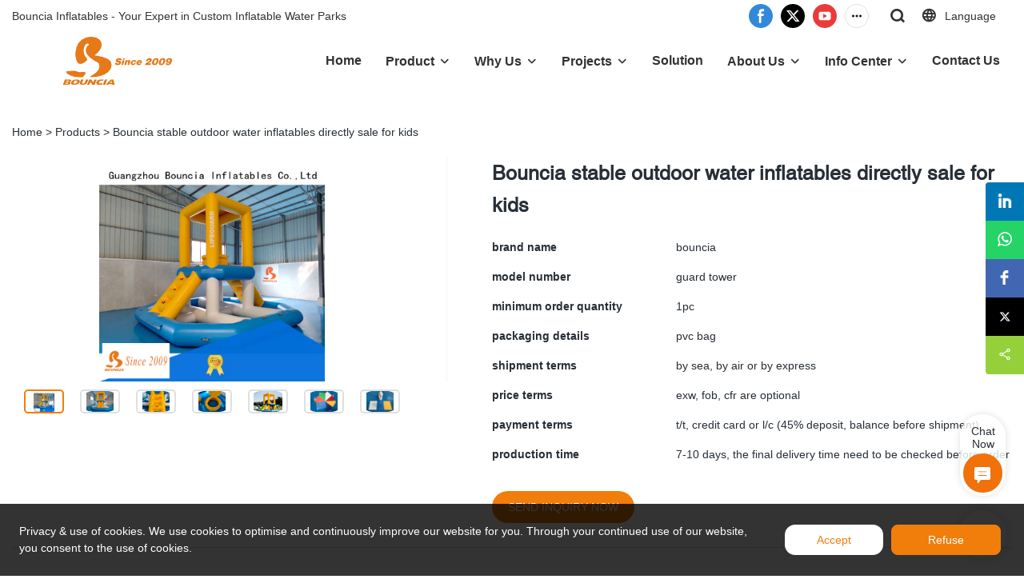

--- FILE ---
content_type: text/html; charset=UTF-8
request_url: https://www.bouncia.com.cn/bouncia-stable-outdoor-water-inflatables-directly-sale-for-kids
body_size: 50720
content:
<!DOCTYPE html>
<html lang="en">
<head>
    <meta charset="UTF-8">
    <title>stable outdoor water inflatables slide directly sale for kids | Bouncia</title>
    <meta name="viewport" content="width=device-width,initial-scale=1.0,minimum-scale=1.0,maximum-scale=1.0,user-scalable=no">
    <meta http-equiv="X-UA-Compatible" content="ie=edge">
    <meta name="keywords" content="outdoor water inflatables ,water park construction ">
    <meta name="description" content="Details about outdoor water inflatables form Bouncia.">
    <meta property="og:title" content="stable outdoor water inflatables slide directly sale for kids | Bouncia" />
    <meta property="og:description" content="Details about outdoor water inflatables form Bouncia." />
    <meta property="og:url" content="https://www.bouncia.com.cn/bouncia-stable-outdoor-water-inflatables-directly-sale-for-kids" />
            <meta name="imgCover" content="https://img3847.weyesimg.com/uploads/www.bouncia.com.cn/images/c934f699317e4a0ff0d0b109eb3856e8.jpg" />
        <meta property="og:image" content="https://img3847.weyesimg.com/uploads/www.bouncia.com.cn/images/c934f699317e4a0ff0d0b109eb3856e8.jpg" />
                                <meta property="og:type" content="video">
        <meta property="og:video:url" content="https://www.bouncia.com.cn/bouncia-stable-outdoor-water-inflatables-directly-sale-for-kids">
                        <meta property="og:video:secure_url" content="https://www.bouncia.com.cn/bouncia-stable-outdoor-water-inflatables-directly-sale-for-kids">
        <meta property="og:video:type" content="text/html">
        <meta property="og:video:tag" content="">
    
        <meta name="google-site-verification" content="77lK3i0JrtE3mNkuFmaQC0yWXUtr3Esp5c1PQcVD1fk" />
<meta name="google-site-verification" content="shVGumh0_QzigpJZuH-4WdGNblsIy-PPz305fyVhkiM" />
<meta name="msvalidate.01" content="CE9B2C91B2BA8C7E953E4086FC942EEF" />
<meta name="yandex-verification" content="5e36fdf10af0061f" />
<meta name="msvalidate.01" content="4ABDB34E4F1A19BA4F1BDF88A4477DBB" />
                <meta name="csrf-ip" content="23.251.107.132">
        <meta name="csrf-token" content="YUAdSdEolB3X8nr5Std4ExRVTPo1h0GUx3Pf49eV">
        <meta http-equiv="x-dns-prefetch-control" content="on">
        <link rel="canonical" href="https://www.bouncia.com.cn/bouncia-stable-outdoor-water-inflatables-directly-sale-for-kids" />
        <link rel="preconnect" href="https://www.bouncia.com.cn/bouncia-stable-outdoor-water-inflatables-directly-sale-for-kids">
    <link rel="preconnect" href="https://img001.video2b.com">
        <link rel="dns-prefetch" href="https://www.bouncia.com.cn/bouncia-stable-outdoor-water-inflatables-directly-sale-for-kids">
    <link rel="dns-prefetch" href="https://img001.video2b.com">
    <link rel="dns-prefetch" href="https://www.googleadservices.com">
    <link rel="dns-prefetch" href="https://www.googletagmanager.com">
    <link rel="dns-prefetch" href="https://www.google-analytics.com">
    <link rel="dns-prefetch" href="https://g.alicdn.com">
    <!--<link/>-->
                        <link rel="alternate" hreflang="en" href="https://www.bouncia.com.cn/bouncia-stable-outdoor-water-inflatables-directly-sale-for-kids"/>
                <link rel="icon" href="https://img001.video2b.com/1563/file1652944659563.png" type="image/x-icon" />
    <link rel="shortcut icon" href="https://img001.video2b.com/1563/file1652944659563.png" type="image/x-icon" />
        <script>
        window.dataLayer = window.dataLayer || [];
        function gtag(){dataLayer.push(arguments);}
        gtag('consent', 'default', {
            'ad_storage': 'granted',
            'ad_user_data': 'granted',
            'ad_personalization': 'granted',
            'analytics_storage': 'granted'
        });
        console.log('granted_ad_storage_cookie init:','granted');
    </script>
    <script type="application/ld+json">[
    {
        "@context": "https:\/\/schema.org",
        "@type": "Organization",
        "url": "https:\/\/www.bouncia.com.cn",
        "logo": "https:\/\/img001.video2b.com\/1563\/file1660622252632.png",
        "name": "Guangzhou Bouncia Inflatables Limited",
        "alternateName": "Bouncia",
        "telephone": "0086-020-36548026",
        "sameAs": [
            "https:\/\/www.facebook.com\/bounciasports",
            "https:\/\/twitter.com\/Bouncia8",
            "https:\/\/www.youtube.com\/channel\/UCoa96wT9s2qHUBmCMBeboMA\/featured",
            "https:\/\/www.linkedin.com\/company\/guangzhou-bouncia-inflatables-co-ltd\/",
            "https:\/\/www.instagram.com\/bounciawatersports\/",
            "https:\/\/nl.pinterest.com\/BounciaInflatables\/"
        ]
    },
    {
        "@context": "https:\/\/schema.org",
        "@type": "BreadcrumbList",
        "itemListElement": [
            {
                "@type": "ListItem",
                "position": 1,
                "name": "Home",
                "item": "https:\/\/www.bouncia.com.cn\/"
            },
            {
                "@type": "ListItem",
                "position": 2,
                "name": "Products",
                "item": "https:\/\/www.bouncia.com.cn\/ai-list-products"
            },
            {
                "@type": "ListItem",
                "position": 3,
                "name": "Bouncia stable outdoor water inflatables directly sale for kids",
                "item": "https:\/\/www.bouncia.com.cn\/a-products-bouncia-stable-outdoor-water-inflatables-directly-sale-for-kids"
            }
        ]
    }
]</script>
    <!-- css -->
    <link rel="stylesheet" href="/css/common_3.css?v=1717671614">
    <style>
        .iconfenxiang_boxs_m ul {
            flex-wrap: wrap;
        }

        .iconfenxiang_boxs_m li {
            margin-bottom: 8px;
        }

        .iconfenxiang_boxs_m .iconfenxiang_wauto {
            margin: 0 -6px
        }

        .iconfenxiang_boxs_m .iconfenxiang_wauto li:first-child {
            padding-left: 6px;
        }
        .cookie-tip {
            position: fixed;
            bottom: 0;
            left: 0;
            right: 0;
            z-index: 1001;
            background: rgba(0,0,0,.8);
            color:#fff;
            transition:.3s;
            display:flex;
            align-items: center;
            justify-content: center;
            padding:24px 9px;
            min-height: 80px;
        }

        .cookie-tip--hidden {
            opacity: 0;
            transform: translateY(300px)
        }

        .cookie-tip__container {flex-grow: 1;display: flex;align-items: center;width: 100%;margin: 0;}

        .cookie-tip__text {flex-grow: 1;margin-right: 24px;}

        .cookie-tip__btn {
            margin: -4px 5px;
        }
        .cookie-tip__flex {
            display: flex;
            justify-content: space-between;
        }

        @media (max-width:768px) {
            .cookie-tip__container {
                flex-direction:column;
            }

            .cookie-tip__text{
                align-self:stretch;
                margin:0 0 20px
            }
        }

        .bottom-inquiry-box {
            position: fixed;
            top: 0;
            left: 0;
            width: 100%;
            height: 100%;
            z-index: 99998;
            transition: .3s;
        }

        .bottom-inquiry-box--hidden {
            visibility: hidden;
            opacity: 0;
        }

        .bottom-inquiry-box__bg {
            position: absolute;
            top: 0;
            left: 0;
            width: 100%;
            height: 100%;
            background: rgba(0,0,0,.4);
        }

        .bottom-inquiry-box__form {
            position: absolute;
            background: #fff;
            border-radius: 16px 16px 0 0;
            box-shadow: 0 0 8px rgba(0,0,0,.1);
            top:48px;
            left: 0;
            width: 100%;
            bottom: 0;
            color: rgba(0,0,0,.8);
            display: flex;
            flex-direction: column;
            transition: .2s;
        }

        .bottom-inquiry-box--hidden .bottom-inquiry-box__form {
            transform: translateY(100%);
        }

        .bottom-inquiry-box__close {
            position: absolute;
            top: 10px;
            right: 10px;
            padding: 10px;
            background: transparent;
            outline: 0;
            border: 0;
            border-radius: 0;
            color: rgba(0,0,0,.8);
            transition: .3s;
            cursor: pointer;
        }

        .bottom-inquiry-box__title {
            font-weight: 700;
            font-size: 16px;
            margin: 16px 20px 8px;
        }

        .bottom-inquiry-box__scroll {
            overflow: auto;
            padding: 0 20px;
        }

        .bottom-inquiry-box__label {
            display: block;
            margin: 12px 0 20px;
            position: relative;
        }

        .bottom-inquiry-box__label--error {
            color: #ff4000;
        }

        .bottom-inquiry-box__input {
            width: 100%;
            display: block;
            padding: 9px 0;
            font-size: 14px;
            line-height: 1.5;
            border: 0;
            border-bottom: 1px solid rgba(0,0,0,.1);
            border-radius: 0;
            outline: 0;
            color: inherit;
            transition: .3s;
            resize: none;
        }

        .bottom-inquiry-box__input:hover,.bottom-inquiry-box__input:focus {
            border-color: var(--c-color);
        }

        .bottom-inquiry-box__label--error .bottom-inquiry-box__input {
            border-color: currentColor;
        }

        .bottom-inquiry-box__input::-webkit-input-placeholder {
            color: transparent;
            transition: .2s;
        }

        .bottom-inquiry-box__input:focus::-webkit-input-placeholder, .js-select-open .bottom-inquiry-box__input::-webkit-input-placeholder {
            color: rgba(0,0,0,.4);
        }

        .bottom-inquiry-box__tip {
            position: absolute;
            top: 9px;
            left: 0;
            opacity: .55;
            transition: .2s;
            transform-origin: left;
        }

        :required+.bottom-inquiry-box__tip:before {
            content: '*';
            color: #ff4000;
        }

        .bottom-inquiry-box__input:focus+.bottom-inquiry-box__tip,.bottom-inquiry-box__input--active+.bottom-inquiry-box__tip, .js-select-open .bottom-inquiry-box__tip {
            transform: translateY(-1.5em) scale(.85);
        }

        .bottom-inquiry-box__error {
            position: absolute;
            top: -1.5em;
            margin-top: 9px;
            right: 0;
            opacity: 0;
            visibility: hidden;
            transition: .2s;
        }

        .bottom-inquiry-box__label--error .bottom-inquiry-box__error {
            visibility: visible;
            opacity: 1;
        }

        .bottom-inquiry-box__attachment {
            color: rgba(0,0,0,.4);
            margin: 20px 0;
        }

        .bottom-inquiry-box__attachment-box {
            display: flex;
        }

        .bottom-inquiry-box__file {
            width: 100px;
            height: 100px;
            border: 1px dashed;
            position: relative;
            overflow: hidden;
            margin-top: 4px;
            cursor: pointer;
            display: flex;
            align-items: center;
            justify-content: center;
            margin-right: 20px;
            cursor: pointer;
        }

        .bottom-inquiry-box__file:before {
            content: '+';
            font-size: 40px;
        }

        .bottom-inquiry-box__file:hover {
            color: rgba(0,0,0,.8);
        }

        .bottom-inquiry-box__file input {
            opacity: 0;
            position: absolute;
        }

        .bottom-inquiry-box__attachment-box .attachment_ul {
            flex-grow: 1;
        }

        .bottom-inquiry-box__attachment-box .attachment_ul .file_txt{padding-right:140px;position:relative;overflow:hidden;text-overflow:ellipsis;white-space:nowrap;line-height:20px;max-width:100%;height:20px;display: block;}
        .bottom-inquiry-box__attachment-box .attachment_ul .operations{position:absolute;top:0;right:0;width:140px;padding-left:20px;}


        .bottom-inquiry-box__subscribe {
            margin-bottom: 16px;
        }

        .bottom-inquiry-box__check {
            vertical-align: middle;
            margin-right: 4px;
            margin-bottom: 2px;
        }

        .bottom-inquiry-box__btn {
            display: block;
            height: 36px;
            line-height: 36px;
            color: #fff;
            border: 0;
            padding: 0;
            border-radius: 6px;
            outline: 0;
            transition: .3s;
            cursor: pointer;
            margin: 8px 20px 16px;
            flex-shrink: 0;
        }

        .bottom-inquiry-box__btn:hover,.bottom-inquiry-box__btn:focus,.bottom-inquiry-box__close:hover,.bottom-inquiry-box__close:focus {
            opacity: .8;
        }

        .bottom-inquiry-box__btn:active,.bottom-inquiry-box__close:active {
            opacity: 1;
        }

        .external-chat-box {
            position: fixed;
            top: 50%;
            left:0;
            transform: translateY(-50%);
            width: 48px;
            padding: 4px 8px;
            background: rgba(0,0,0,.35);
            border-radius: 0 4px 4px 0;
            transition: .2s;
            z-index: 9999;
        }

        .external-chat-box--collapse {
            transform: translateY(-50%) translateX(-100%);
        }

        .external-chat-box__toggle {
            position: absolute;
            top: 50%;
            left: 100%;
            border-radius: 0 4px 4px 0;
            color: #fff;
            background: inherit;
            margin-top: -20px;
            padding: 0 4px;
            line-height: 40px;
            font-size: 14px;
            cursor: pointer;
            /*transition: .3s;*/
            border: 0;
            outline: 0;
        }

        .external-chat-box__toggle:hover,.external-chat-box__toggle:focus {
            /* background-color: rgba(0,0,0,.45); */
        }

        .external-chat-box__item {
            display: block;
            text-decoration: none;
            width: 32px;
            height: 32px;
            margin: 12px 0;
            background: center no-repeat;
            border-radius: 99px;
            transition: .3s;
        }

        .external-chat-box__item--qq {
            background-color: #1890ff;
            background-image: url(/images/chat-icons/qq.svg);
            background-size: 14px;
        }

        .external-chat-box__item--qq:hover,.external-chat-box__item--qq:focus {
            background-color: #40a9ff;
        }

        .external-chat-box__item--wechat {
            background-color: #46bb36;
            background-image: url(/images/chat-icons/wechat.svg);
            background-size: 17px;
        }

        .external-chat-box__item--wechat:hover,.external-chat-box__item--wechat:focus {
            background-color: #70ca63;
        }

        .external-chat-box__item--skype {
            background-color: #00aff0;
            background-image: url(/images/chat-icons/skype.svg);
            background-size: 16px;
        }

        .external-chat-box__item--skype:hover,.external-chat-box__item--skype:focus {
            background-color: #30c8f3;
        }

        .external-chat-box__item--whatsapp {
            background-color: #1dd367;
            background-image: url(/images/chat-icons/whatsapp.svg);
            background-size: 18px;
        }

        .external-chat-box__item--whatsapp:hover,.external-chat-box__item--whatsapp:focus {
            background-color: #44e388;
        }

        .external-chat-popup {
            position: fixed;
            top: 0;
            left: 0;
            width: 100%;
            height: 100%;
            z-index: 9999;
            transition: .3s;
        }

        .external-chat-popup--hidden {
            visibility: hidden;
            opacity: 0;
        }

        .external-chat-popup__bg {
            position: absolute;
            top: 0;
            left: 0;
            width: 100%;
            height: 100%;
            background: rgba(0,0,0,.4);
        }

        .external-chat-popup__dialog {
            width: 300px;
            max-width: 100%;
            margin: 15vh auto;
            padding: 30px;
            background: #fff;
            text-align: center;
            position: relative;
            border-radius: 2px;
            box-shadow: 0 4px 14px rgba(0,0,0,.06), 0 0 6px rgba(0,0,0,.1);
            transition: .2s;
        }

        .external-chat-popup--hidden .external-chat-popup__dialog {
            transform: translateY(-100%);
        }

        .external-chat-popup__text {
            font-size: 18px;
            margin-bottom: 20px;
        }
    </style>
    
    <style>
body.body_color_bgs,.body_color_bgs{background:#fff!important;color:#282F36!important;}
@media (min-width: 1025px){
.product_video .img_box .left_img{position:relative;}
.product_video .img_box .left_img::after{content:"";display:block;position:absolute;right:-44px;top:0;height:100%;border-right:1px solid rgba(0,0,0,.15);opacity:.3;}
}
@media (min-width: 1020px){
    .product_video .min_img ul{display:flex;justify-content:center;}
}
.product_video .swiper-slide{width:100%;}
.product_video .swiper-wrapper{width:100%;}
.product_video{line-height:1.4;padding-top:20px;padding-bottom:30px;border-bottom:1px solid;border-color:#D9D8D9;}
.product_video .img_box{width:500px;float:left;}
.product_video .product_text{margin-left:544px;padding-left:56px;}
.product_video .img_box .img_par{padding-bottom:56.25%!important;background: #fff !important;}
.product_video .title{font-size:25px;margin:0;overflow:hidden;text-overflow:ellipsis;margin-bottom:22px;font-weight:bold;line-height:40px;padding-right:2px;}
.product_video .video_date{opacity:.5;font-size:16px;}
.product_video .mao_btn{display:inline-block;text-decoration:none;margin-top:20px;font-size:14px;color:#fff!important;text-align:center;line-height:20px;max-width:100%;border-radius:20px;padding:10px 20px;}
.product_video .mao_btn:hover{opacity:.8;}
.product_video .min_img{overflow:hidden;margin-top:10px;}
.product_video .min_img li{width:50px;margin:0 10px;border:2px solid rgba(40,47,54,0.15);cursor:pointer;border-radius:5px;}
.product_video .min_img li.active{border-color:inherit}
.product_video .img_box .min_img .img_par{background:#fff;}
.product_video .min_img li:last-child{margin-right:0;}
.product_video .min_img li:first-child{margin-left:0;}
.product_video .img_par_img_bg{display:none;}
.content_detail_edit .container .cons_box,
.summary_details{padding:30px 0;border-bottom:1px solid;border-color:#D9D8D9;}
.contact_information{padding-bottom:12px;}
.contact_information .contact_details{opacity: 0.45;padding-bottom:10px;}
.contact_information .company_name_en{margin-bottom:10px;}
.contact_information_box{overflow:hidden;}
.contact_information_box .boxs{position:relative;display:flex;padding:6px 0;opacity:.7;}
.contact_information_box .title{position:relative;margin-right:10px;}
.contact_information_box .tit_con a,
.contact_information_box .tit_con{color:inherit;display:block;overflow:hidden;text-overflow:ellipsis;height: 36px;}
.contact_information_box .iconfont{position:relative;width:18px;min-width:18px;display:block;}
body .container{padding-left:15px!important;padding-right:15px!important;margin:auto;}
.product_video .swiper-pagination{width:auto;left:auto;right:10px;opacity:0.5;background:#000000;color:#fff;border-radius:12px;padding:0 10px;display:none;}
@media (max-width:1020px){
.contact_information_box .boxs{width:100%;}
.contact_information_box .tit_con a,
.contact_information_box .tit_con{white-space:normal;word-break:break-all;}
.product_video .img_box{float:none;width:auto;padding-right:0;margin-bottom:20px;margin-left:-15px;margin-right:-15px;}
.product_video .product_text{margin-left:0;padding-left:0;}
.product_video .mao_btn{display:none;}
.product_video .min_img{display:none;}
.product_video .swiper-pagination{display:block;}
.product_video{padding-top:0px;}
}
.recommend_swiper_list{position: absolute;bottom:0;left:0;width:100%;height:100%;z-index:22;overflow:hidden;background: rgba(0,0,0,0.80);display: none;}
.recommend_swiper_fixed.recommend_swiper_list{position: fixed;z-index:999999;}
.recommend_swiper_list_con{position: absolute;bottom:0;left:0;width:100%;padding:16px 20px;}
.recommend_swiper_list .swiper-container{overflow: visible;}
.recommend_swiper_list .text{position: absolute;left:0;bottom:0;color:#fff;width:100%;padding:6px 10px;font-size:14px;white-space: nowrap;overflow: hidden;text-overflow: ellipsis;background-image: linear-gradient(180deg, rgba(0,0,0,0) 0%, rgba(0,0,0,.7) 100%);}
.recommend_swiper_list_con .undo_icon{display:block;object-fit: none;position:relative;width:64px;height:64px;margin:auto;margin-bottom:10px;cursor:pointer;}
.recommend_swiper_list_con .undo_text{text-align:center;margin-bottom:40px;color:#fff;}
.product_video .recommend_swiper_list .img_par{padding-bottom: 56.25% !important;}
.product_video .recommend_swiper_list .swiper-slide{width:200px;}
.recommend_swiper_list_con .img_par img{background-color: #000;}
.recommend_swiper_list_con .recommended_title{font-size: 14px;color: #FFFFFF;padding:6px 0;}
.recommend_swiper_fixed{display:none;}
.recommend_swiper_fixed ul{overflow: hidden;}
.recommend_swiper_fixed li{float: left;width:25%;padding:5px;}
.recommend_swiper_fixed .recommend_swiper_list_con2{max-width:1000px;margin: auto;}
.recommend_swiper_fixed .recommend_swiper_list_con .undo_icon{margin-top:60px;margin-bottom:0;}
.recommend_swiper_fixed .recommend_swiper_list_con{bottom:auto;top:50%;transform:translateY(-50%);padding:10px;}
.recommend_swiper_fixed .slide_boxs{position: relative;display: block;}
.recommend_swiper_fixed .recommend_swiper_list_con .recommended_title{padding:0px 5px;}
.recommend_swiper_fixed .recommend_swiper_list_con .undo_text{margin-bottom:0px;margin-top:10px;}
#recommend_swiper_list_x{display:none !important;}
.prism-fullscreen #recommend_swiper_list_x{display:block !important;}
.products_footer_boxs{line-height:20px;padding:10px 0;text-align:center;background:#131415;color:rgba(255,255,255,.5);font-size:12px;}
.products_footer_boxs a{display:initial;}
.product_video_box{overflow:hidden;}
.product_video_box .bread{padding:30px 0 0px;}
.product_video_box .bread li{display: inline-block;}
.product_video_box .bread li a{color:inherit;}
.img_par img{}
</style>
                    <link rel="stylesheet" href="/products_detail/ail_detail.css?v=1663233647">                <style>.inquiry_right_sticky_box{position:relative;}.inquiry_right_sticky_ul{position: relative;display:flex;}.inquiry_right_sticky_box .no_sticky_box{position:relative;flex:1;}.inquiry_right_sticky_box .sticky_box{width:330px;position: relative;right:0;top:0;padding-top:30px;padding-left:30px;min-width:330px;padding-bottom:30px;}.sticky_inquiry{position:sticky;top:10px;padding:0 20px;background-color:#F7F7F7;border-radius: 4px;font-size:12px;}.sticky_inquiry_head{padding:12px 0 10px;font-size:16px;}.inquiry_right_sticky_box .boxs_top{color:#09090A;margin-bottom:22px;}.inquiry_right_sticky_box .boxs_top .title{font-size:20px;line-height:48px;margin-bottom:20px;}.inquiry_right_sticky_box .boxs_top .describes{opacity:.8;font-size:14px;}.inquiry_right_sticky_box .fl_row_s{margin-bottom:0;}.inquiry_right_sticky_box .fl6_s{width:100%;}.inquiry_right_sticky_box .fl12_s{width:100%;}.inquiry_right_sticky_box .enquiry_label{display:block;border:1px solid #D1D1D1;position:relative;user-select:none;height:36px;padding:0 14px;background:#fff;margin-bottom:8px;border-radius:5px;}.inquiry_right_sticky_box .enquiry_inp{background:0 0;border:none;outline:0;color:inherit;height:100%;display:block;width:100%;font-size:inherit;box-shadow:none;font-weight:500;resize: none;}.inquiry_right_sticky_box .required_span{position:absolute;height:18px;line-height:18px;left:10px;top:9px;display:block;pointer-events:none;transition:.1s;font-weight:400;color:#131415;opacity:.5;font-size:12px;}.inquiry_right_sticky_box .required_span .font-color{display:none;margin-right:4px;}.inquiry_right_sticky_box .enquiry_inp[required]+.required_span .font-color{display:inline;}.inquiry_right_sticky_box .enquiry_inp:focus+.required_span{margin-left:20px;opacity:0;}.inquiry_right_sticky_box .enquiry_label.active .required_span{margin-top:-26px;left:0;opacity:0;}.inquiry_right_sticky_box .required_tips{margin:0;position:absolute;left:2px;bottom:0;font-size:12px;color:#d90000;display:none;pointer-events:none;}.inquiry_right_sticky_box .enquiry_label.errors{border-color:#d90000;}.inquiry_right_sticky_box .enquiry_label.errors .required_tips{display:block;}.inquiry_right_sticky_box .enquiry_btn_box{text-align:center;padding-bottom:12px;}.inquiry_right_sticky_box .enquiry_btn_box .read_more_a{border-radius:4px;height:36px;border:none;font-size:12px;color:#FFFFFF;width:400px;max-width:100%;outline:0;transition:.2s;padding:0;line-height:36px;}.inquiry_right_sticky_box .enquiry_btn_box .read_more_a:hover{opacity:.7;}.inquiry_right_sticky_box .enquiry_label.textarea_boxs{height:auto;padding:8px 14px;resize: none;}.inquiry_right_sticky_box .enquiry_label.textarea_boxs textarea.enquiry_label{height:auto;resize:none;}@media (max-width:1024px){.inquiry_right_sticky_ul{display:block;}.inquiry_right_sticky_box .fl6_s{width:100%;}.inquiry_right_sticky_ul{padding-right:0;}.inquiry_right_sticky_box .sticky_box{position:relative;padding:0;margin:auto;padding-bottom:30px;width:100%;}}input.enquiry_inp_placeholder::-webkit-input-placeholder,textarea.enquiry_inp_placeholder::-webkit-input-placeholder {color:transparent;font-size:12px;}input.enquiry_inp_placeholder:-moz-placeholder,textarea.enquiry_inp_placeholder:-moz-placeholder {color:transparent;font-size:12px;}input.enquiry_inp_placeholder::-moz-placeholder,textarea.enquiry_inp_placeholder::-moz-placeholder {color:transparent;font-size:12px;}input.enquiry_inp_placeholder:-ms-input-placeholder,textarea.enquiry_inp_placeholder:-ms-input-placeholder {color:transparent;font-size:12px;}input.enquiry_inp_placeholder:focus::-webkit-input-placeholder,textarea.enquiry_inp_placeholder:focus::-webkit-input-placeholder {color:inherit;opacity:.6;}input.enquiry_inp_placeholder:focus:-moz-placeholder,textarea.enquiry_inp_placeholder:focus:-moz-placeholder {color:inherit;opacity:.6;}input.enquiry_inp_placeholder:focus::-moz-placeholder,textarea.enquiry_inp_placeholder:focus::-moz-placeholder {color:inherit;opacity:.6;}input.enquiry_inp_placeholder:focus:-ms-input-placeholder,textarea.enquiry_inp_placeholder:focus:-ms-input-placeholder {color:inherit;opacity:.6;}</style><style>.products_recommends{padding-top:40px;padding-bottom:40px;position:relative;border-bottom: 1px solid;border-color: #D9D8D9;}.product_recommend_swiper a{color:inherit!important;}.products_recommends_tilte{font-size:20px;line-height:50px;padding-right:100px;position:relative;margin-bottom:10px;}.products_recommends_tilte .title{overflow:hidden;margin:0;padding:0;color:inherit;}.product_recommend_swiper_box{padding-top:10px;}.product_recommend_swiper .slide_boxs{display:block;position:relative;transition:.2s;border:1px solid rgba(255,255,255,.3);;}.product_recommend_swiper .slide_boxs:hover{box-shadow:0 0 15px 0 rgba(40,47,54,0.12);z-index:10;}.product_recommend_swiper .slide_boxs .text{padding:10px 20px 20px;text-align:center;}.product_recommend_swiper .slide_boxs .title{font-size:16px;line-height:25px;white-space:nowrap;overflow:hidden;text-overflow:ellipsis;height:25px;}.product_recommend_swiper .slide_boxs .des{font-size:14px;opacity:.6;line-height:20px;height:40px;overflow:hidden;display: -webkit-box;-webkit-box-orient: vertical;text-overflow: ellipsis;-webkit-line-clamp: 2;margin-top:2px;}.products_recommends .swiper_box_btn{position:absolute;right:0;top:0;height:50px;width:100px;padding:5px 0;overflow:hidden;display:none;}.products_recommends .swiper_btn_l,.products_recommends .swiper_btn_r{width:40px;height:40px;text-align:center;line-height:40px;float:right;cursor:pointer;}.products_recommends .swiper_box_btn .iconfont{font-size:18px;}.swiper_btn_l.swiper-button-disabled,.swiper_btn_r.swiper-button-disabled{opacity:.4;pointer-events:none;}.products_footer_boxs{line-height:20px;padding:10px 0;text-align:center;background:#131415;color:rgba(255,255,255,.5);font-size:12px;}.products_footer_boxs a{display:initial;}.product_recommend_swiper.no_swiper{margin-left:-10px;margin-right:-10px;}.product_recommend_swiper.no_swiper .swiper-slide{width:25%;}.product_recommend_swiper.no_swiper .slide_boxs{padding:0 10px;}.product_video_box .img_par img{position: absolute;top:0;left:0;width:100%;height:100%;object-fit:contain;}@media (max-width:768px){.product_recommend_swiper.no_swiper{margin-left:0;}.products_recommends .swiper_box_btn{display:none;}.products_recommends{padding-top:10px;padding-bottom:20px;}.product_recommend_swiper.no_swiper .swiper-wrapper{flex-wrap:wrap;}.product_recommend_swiper.no_swiper .swiper-slide{width:100%;}.product_recommend_swiper.no_swiper .slide_boxs{padding:0;}}</style><style>    .f-r {        float: right;    }    .text-center {        text-align: center;    }    .dialog {        color: #000;    }    .dialog .news_details_left_block {        box-shadow: 0px 0px 9px 1px rgba(0, 0, 0, 0.1);        border-radius: 6px;        margin-bottom: 20px;        background-color: #fff;    }    .dialog .product_enquiry_box {        padding-top: 10px;        padding-bottom: 10px;        line-height: 1.4;    }    .dialog .product_enquiry_box .boxs_top {        color: #09090A;        margin-bottom: 15px;    }    .dialog .product_enquiry_box .boxs_top .title {        font-size: 30px;        margin-bottom: 15px;    }    .dialog .product_enquiry_box .boxs_top .describes {        opacity: .8;        font-size: 14px;    }    .dialog .product_enquiry_box .fl_row_s {        display: flex;        flex-wrap: wrap;        margin-left: -10px;        margin-right: -10px;        margin-bottom: 0;    }    .dialog .product_enquiry_box .fl6_s {        width: 50%;        padding-right: 10px;        padding-left: 10px;    }    .dialog .product_enquiry_box .fl12_s {        width: 100%;        padding-right: 10px;        padding-left: 10px;    }    .dialog .product_enquiry_box .enquiry_label {        display: block;        border: none;        position: relative;        user-select: none;        height: 38px;        padding: 0 14px;        background: #fff;        margin-bottom: 15px;        border-radius: 4px;        border: 1px solid #DAD9D9;    }    .dialog .product_enquiry_box .enquiry_inp {        background: 0 0;        border: none;        outline: 0;        color: inherit;        height: 100%;        display: block;        width: 100%;        font-size: inherit;        box-shadow: none;        font-weight: 500;        resize: none;    }    .dialog .product_enquiry_box textarea.enquiry_inp {        line-height: 20px;    }    .dialog .product_enquiry_box .required_span {        position: absolute;        height: 18px;        line-height: 18px;        left: 10px;        top: 10px;        display: block;        pointer-events: none;        transition: .1s;        font-weight: 400;        color: #131415;        opacity: .5;    }    .dialog .product_enquiry_box .required_span .font-color {        display: none;    }    .dialog .product_enquiry_box .enquiry_inp[required]+.required_span .font-color {        display: inline;    }    .dialog .product_enquiry_box .enquiry_inp:focus+.required_span {        margin-left: 20px;        opacity: 0;    }    .dialog .product_enquiry_box .enquiry_label.active .required_span {        margin-top: -26px;        left: 0;    }    .dialog .product_enquiry_box .required_tips {        margin: 0;        position: absolute;        left: 2px;        bottom: 0;        font-size: 12px;        color: #d90000;        display: none;        pointer-events: none;    }    .dialog .product_enquiry_box .enquiry_label.errors {        border-color: #d90000;    }    .dialog .product_enquiry_box .enquiry_label.errors .required_tips {        display: block;    }    .dialog .product_enquiry_box .enquiry_btn_box {        text-align: center;        padding-top: 10px;        padding-bottom: 20px;    }    .dialog .product_enquiry_box .enquiry_btn_box .read_more_a {        border-radius: 4px;        height: 40px;        border: none;        font-size: 14px;        color: #FFFFFF;        max-width: 100%;        outline: 0;        transition: .2s;        padding: 0;        padding: 0 30px;        line-height: 40px;    }    .dialog .product_enquiry_box .enquiry_btn_box .read_more_a:hover {        opacity: .7;    }    .dialog .product_enquiry_box .enquiry_btn_box .read_more_a:active {        opacity: 1;    }    .dialog .product_enquiry_box .enquiry_label.textarea_boxs {        height: auto;        padding: 6px 14px;    }    .dialog .product_enquiry_box .enquiry_label.textarea_boxs .enquiry_inp {        height: auto;    }    .dialog .product_enquiry_box .enquiry_label.textarea_boxs textarea.enquiry_label {        height: auto;        resize: none;    }    .dialog .sticky_inquiry {        position: sticky;        top: 10px;        padding: 6px 20px;        border-radius: 4px;        font-size: 12px;    }    .dialog .sticky_inquiry_head {        padding: 12px 0 12px;        font-size: 16px;        font-weight: bold;    }    .dialog .product_enquiry_box .enquiry_btn_box {        padding-bottom: 20px;        padding-top: 0px;    }    .dialog .product_enquiry_box .enquiry_btn_box .read_more_a {        display: block;        width: 100%;    }    .dialog .product_enquiry_box .enquiry_label {        border: none;        background: #F2F2F2;        margin-bottom: 12px;    }    .dialog .product_enquiry_box .enquiry_label.active .required_span {        display: none;    }    .dialog .products_ul_box {        padding-left: 20px;        flex: 1;        overflow: hidden;    }    .dialog .products_ul_box .products_text .title {        font-size: 18px;        margin-bottom: 10px;    }    .dialog .products_ul_box .products_text .describe {        font-size: 14px;        margin-bottom: 15px;        opacity: .8;    }    .dialog .products_ul_box .products_text .describe p {        margin: 0;    }    .dialog .box-modal {        z-index: 2004;        position: fixed;        left: 0;        top: 0;        width: 100%;        height: 100%;        opacity: .5;        background: #000    }    .dialog {        display: none    }    .dialog .wrapper {        z-index: 2005;        position: fixed;        top: 0;        bottom: 0;        left: 0;        right: 0;        text-align: center    }    .dialog .sticky_inquiry {        display: inline-block;        max-width: 400px;        margin: 0 10px;        position: relative;        text-align: left    }    .dialog .read_more_a,    .iconguanbi {        cursor: pointer    }    input.enquiry_inp_placeholder::-webkit-input-placeholder,    textarea.enquiry_inp_placeholder::-webkit-input-placeholder {        color: transparent;        font-size: 12px;    }    input.enquiry_inp_placeholder:-moz-placeholder,    textarea.enquiry_inp_placeholder:-moz-placeholder {        color: transparent;        font-size: 12px;    }    input.enquiry_inp_placeholder::-moz-placeholder,    textarea.enquiry_inp_placeholder::-moz-placeholder {        color: transparent;        font-size: 12px;    }    input.enquiry_inp_placeholder:-ms-input-placeholder,    textarea.enquiry_inp_placeholder:-ms-input-placeholder {        color: transparent;        font-size: 12px;    }    input.enquiry_inp_placeholder:focus::-webkit-input-placeholder,    textarea.enquiry_inp_placeholder:focus::-webkit-input-placeholder {        color: inherit;        opacity: .6;    }    input.enquiry_inp_placeholder:focus:-moz-placeholder,    textarea.enquiry_inp_placeholder:focus:-moz-placeholder {        color: inherit;        opacity: .6;    }    input.enquiry_inp_placeholder:focus::-moz-placeholder,    textarea.enquiry_inp_placeholder:focus::-moz-placeholder {        color: inherit;        opacity: .6;    }    input.enquiry_inp_placeholder:focus:-ms-input-placeholder,    textarea.enquiry_inp_placeholder:focus:-ms-input-placeholder {        color: inherit;        opacity: .6;    }</style><style link-color-css>:root {--c-color:#ff5100;--c-line-height:1.4;--c-font-size:14px;}a:hover,.font-color-a a,.font-color-a a:hover,.font-color,.font-color-hover:hover,.font-color-before:before,.font-color-hover-before:hover:before,.font-color-after:after,.font-color-hover-after:hover:after{color:var(--c-color)!important}.border_color,.border-color,.btn-primary:focus,.btn-primary,.btn-primary:hover,.border-color-a a,.border-color-a a:hover,.border-color-hover:hover,.border-color-before:before,.border-color-hover-before:hover:before,.border-color-after:after,.border-color-hover-after:hover:after{border-color:var(--c-color)!important;}.bg-color,.btn-primary,.btn-primary:hover,.bg-color-a a,.bg-color-a a:hover,.bg-color-hover:hover,.bg-color-before:before,.bg-color-hover-before:hover:before,.bg-color-after:after,.bg-color-hover-after:hover:after{background-color:var(--c-color)!important}.bg-color-h a{color:var(--c-color)!important}.bg-color-h a:hover{background-color:var(--c-color)!important;color:#fff !important;}.swiper-pagination-bullet:hover,.swiper-pagination-bullet-active{background-color:var(--c-color)!important}.btn-bg:hover,.tem-btn-1,.tem-btn-2,.tem-btn-3,.tem-btn-4,.tem-btn-5,.tem-btn-6,.tem-btn-7,.tem-btn-8,.tem-btn-9{color:var(--c-color)!important}.btn-bg,.tem-btn-1,.tem-btn-2,.tem-btn-3,.tem-btn-4,.tem-btn-5,.tem-btn-6,.tem-btn-7,.tem-btn-8,.tem-btn-9,.tem01-page .pagination>.active>a,.tem01-page .pagination>.active>span,.tem01-page .pagination>.active>a:hover,.tem01-page .pagination>.active>span:hover,.tem01-page .pagination>.active>a:focus,.tem01-page .pagination>.active>span:focus{border-color:var(--c-color)}.btn-bg,.btn-bg:hover,.tem-btn-3:before,.tem-btn-4:before,.tem-btn-5:before,.tem-btn-6:before,.tem-btn-7:before,.tem-btn-7:after,.tem-btn-8:before,.tem-btn-8:after,.tem-btn-9:before,.tem-btn-9:after,.tem01-page .pagination>.active>a,.tem01-page .pagination>.active>span,.tem01-page .pagination>.active>a:hover,.tem01-page .pagination>.active>span:hover,.tem01-page .pagination>.active>a:focus,.tem01-page .pagination>.active>span:focus{background-color:var(--c-color)}.tem-btn-1,.tem-btn-2{background:-webkit-linear-gradient(left,var(--c-color),var(--c-color)) no-repeat;background:linear-gradient(to right,var(--c-color),var(--c-color)) no-repeat}.tem-btn-1:hover,.tem-btn-2:hover,.tem-btn-3:hover,.tem-btn-4:hover,.tem-btn-5:hover,.tem-btn-6:hover,.tem-btn-7:hover,.tem-btn-8:hover,.tem-btn-9:hover,.tem01-page .pagination>.active>a,.tem01-page .pagination>.active>span,.tem01-page .pagination>.active>a:hover,.tem01-page .pagination>.active>span:hover,.tem01-page .pagination>.active>a:focus,.tem01-page .pagination>.active>span:focus{color:#FFF}.btn-bg:hover{border-color:#FFF}.swiper-container .swiper-pagination-bullet{background:#bbb;opacity:.5;}.swiper-pagination-bullet-active{opacity:1!important;}[playback_mode="current"]+.video_js_play_btn{z-index: 24!important}[playback_mode="global"]+.video_js_play_btn{z-index: 24!important}[playback_mode="popup"]+.video_js_play_btn{z-index: 24!important}[playback_mode="current"]~.prism-player{z-index: 24!important}[playback_mode="global"]~.prism-player{z-index: 24!important}[playback_mode="popup"]~.prism-player{z-index: 24!important}</style><style>:root{--c-color:rgba(241, 126, 10, 1)}.container{max-width:1440px}.top_title,.title{font-family:Helvetica,Arial,myanmar_font}body,html,.body_color_bgs{font-family:Arial,Arial,myanmar_font}:root {                --btn-style-deep:solid;--btn-color-deep:var(--c-color);--btn-bg-color-deep:transparent;--btn-border-color-deep:var(--c-color);--btn-radius-deep:0px;--btn-width-deep:1px;                --btn-style-shallow:solid;--btn-color-shallow:#fff;--btn-bg-color-shallow:transparent;--btn-border-color-shallow:#fff;--btn-radius-shallow:0px;--btn-width-shallow:1px;                }.btn[btn-types="shallow"]{color:rgba(255, 255, 255, 1);font-size:14px;padding-top:10px;border-color:rgba(241, 126, 10, 1);border-style:solid;border-width:1px;padding-left:45px;padding-right:45px;padding-bottom:10px;text-transform:capitalize;background-color:rgba(241, 126, 10, 1);border-top-left-radius:13px;border-top-right-radius:13px;border-bottom-left-radius:13px;border-bottom-right-radius:13px;}.btn[btn-types="deep"]{color:rgba(241, 126, 10, 1);font-size:14px;border-top:none!important;border-left:none!important;padding-top:10px;border-color:rgba(241, 126, 10, 1);border-right:none!important;border-style:solid;border-width:2px;padding-left:40px;border-bottom:none!important;padding-right:40px;padding-bottom:10px;text-transform:capitalize;background-color:rgba(255, 255, 255, 1);border-top-left-radius:13px;border-top-right-radius:13px;border-bottom-left-radius:13px;border-bottom-right-radius:13px;}:root {                --inp-style-deep:solid;--inp-color-deep:var(--c-color);--inp-bg-color-deep:transparent;--inp-border-color-deep:var(--c-color);--inp-radius-deep:0;--inp-width-deep:1px;                --inp-style-shallow:solid;--inp-color-shallow:#fff;--inp-bg-color-shallow:transparent;--inp-border-color-shallow:#fff;--inp-radius-shallow:0;--inp-width-shallow:1px;                }.form_inp[inp-types="shallow"]{color:rgba(89, 89, 89, 1);font-size:14px;border-color:rgba(248, 248, 248, 1);border-style:hidden;background-color:rgba(255, 255, 255, 0.81);border-top-left-radius:8px;border-top-right-radius:8px;border-bottom-left-radius:8px;border-bottom-right-radius:8px;}.form_inp[inp-types="deep"]{color:rgba(89, 89, 89, 1);font-size:14px;border-color:rgba(0,0,0,0);border-style:hidden;border-width:1px;background-color:rgba(255, 255, 255, 1);border-top-left-radius:8px;border-top-right-radius:8px;border-bottom-left-radius:8px;border-bottom-right-radius:8px;}.share_fun_box{display:block;}.share_fun_box2 ul li[data-network="share"]{display:block;}[direction]{align-items:stretch;}.there_video_icons{background-image:url(/images/video_play_1.png);}.there_video_icons{opacity:1;}</style><style mos-id="v620213a2c7318">.tem01_copyright{text-align:center;padding-top:10px;padding-bottom:10px;border-top:1px solid rgba(144,144,144,.2);}#v620213a2c7318{background-color:rgba(4, 62, 90, 1);color:rgba(153, 153, 153, 1);text-align:center;}#v620213a2c7318 .container{}</style>    <style mos-id="v6368812e205fd">    .flex {display: flex; align-items: center; justify-content: start;}    .tem_footer_section_03 {padding: 20px 0; background: #000; color: #fff;}    .tem_footer_03 {position: relative;}    .tem_footer_03 .mt10 {margin-top: 10px;}    /* .tem_footer_03 .iconfenxiang_wauto {justify-content: center;} */    .tem_footer_03 .iconfenxiang_boxs_m{padding-bottom: 20px;}    .tem_footer_03 .iconfenxiang_boxs_m .go_fast {color: inherit;}    .tem_footer_03 .footer_li {flex: 1; padding-right: 90px; position: relative;}    .tem_footer_03 .footer_li:last-child {padding-right: 0;}    .tem_footer_03 .li_head {font-size: 16px; font-weight: bold; margin-bottom: 10px;}    .tem_footer_03 .con_ul {font-size: 14px; line-height: 26px;}    .tem_footer_03 .con_ul a {display: initial;}    .tem_footer_03 .logo {height: 60px; line-height: 60px; min-width: 200px; padding-right: 40px; font-size: 0;}    .tem_footer_03 .logo a {width: 100%; height: 100%; display: block;}    .tem_footer_03 .logo img {max-height: 100%; display: inline-block; vertical-align: middle;}    /* .tem_footer_03 .logo img:hover{border:2px solid transparent;border-image: url(/images/border-bg.png) 2 2 round;} */    .tem_footer_03 .iconfenxiang_boxs {display: none; padding-right: 10px;}    .tem_footer_03 .sitemap {        font-size: 14px;        letter-spacing: 0;        font-weight: 400;    }    .tem_footer_03 .sitemap-line {        display: inline-block;        width: 1px;        height: 16px;        background-color: rgba(216,216,216,.5);        margin: 0 8px;    }    @media (min-width: 768px){      /* .tem_footer_03 .iconfenxiang_boxs_m {display: none !important;} */      .tem_footer_03 .footer_ul {display: flex; align-items: start; flex-wrap: wrap;}      .tem_footer_03 .sitemap-box {display: none;}    }    @media (max-width: 770px){      .tem_footer_03 .footer_ul {display: none !important;}    }    #v6368812e205fd{background-color:rgba(8, 82, 118, 1);padding-top:4vw;padding-bottom:4vw;}#v6368812e205fd .container{}  </style>              <style mos-id="v620213a2c7301">    .head_sousuos_active{overflow:hidden;}    ._header{width:100%;position:relative;height:0;z-index:999;color:#fff;font-size:16px;background-color:#000;padding-top:116px;--header-offset: -40px;}    ._header ul,    ._header li{margin:0;}    ._header_box{position:absolute;left:0;top:0;width:100%;}    ._header_con--bottom {padding-top:6px;padding-bottom:6px;}    .iconfenxiang_boxs{padding-right:10px;}    ._head_top{display:flex;line-height:40px;}    ._head_top .head_h1{flex:1;overflow:hidden;font-size:14px;margin:0;padding:0;padding-right:20px;font-weight:500;white-space:nowrap;text-overflow:ellipsis;line-height:inherit;}    ._head_top .icon_bx{display:flex;align-items: center;}    ._head_top .icon_bx.iconfenxiang_boxs{align-self: center;}    ._head_top .head_i{cursor:pointer;display:inline-block;width:40px;height:40px;line-height:40px;text-align:center;font-size:20px;font-weight:bold;}    ._head_bottom{display:flex;}    ._header .logo{height:60px;padding-right:40px;min-width:200px;line-height:60px;font-size:0;}    ._header .logo a{display:block;height:100%;width:100%;}    ._header .logo img{max-height:100%;display:inline-block;vertical-align:middle;}    ._header nav{flex:1;overflow:hidden;line-height:60px;display:flex;flex-direction:row-reverse;position:relative;height:60px;font-weight:bold;}    ._header .nav_box{overflow:hidden;line-height:60px;position:relative;transition:.3s;}    ._header .nav{display:flex;white-space:nowrap;}    ._header .nav li{padding:0 20px;border-color:inherit;}    ._header .nav li a{padding:4px 0;display:inline;background:none;}    ._header .nav li.active>a{border-bottom:2px solid;border-color:inherit;}    ._header .nav_ul{display:none;}    ._header nav.add{padding-right:20px;padding-left:20px;}    ._header .nav_btns{position:absolute;top:50%;height:30px;width:20px;margin-top:-15px;line-height:30px;text-align:center;font-size:14px;cursor:pointer;border-radius:2px;user-select:none;display:none;color:#fff;}    ._header nav.add .nav_btns{display:block;}    ._header .btn_l{left:0;}    ._header .btn_r{right:0;}    ._header .disabled{opacity:.5;cursor:no-drop;}    ._header .nav_button{outline:none;border:0;width:40px;height:50px;padding:10px;transition:all .45s;z-index:99;display:block;background:0;float:left;position:relative;z-index:4;margin-top:5px;cursor:pointer;display:none;color:inherit;}    ._header .nav_button_icon{position:absolute;width:20px;height:16px;left:0;top:0;right:0;bottom:0;margin:auto;}    ._header .nav_button_icon span{display:block;position:absolute;right:0;left:0;height:0px;transition:all .15s;border-bottom:2px solid;}    ._header .nav_button_icon span:nth-child(1){top: 50%;transform: translate3d(0,-50%,0);}    ._header .nav_button_icon span:nth-child(2){top: 0px;transform: translateZ(0) rotate(0) scaleX(1);}    ._header .nav_button_icon span:nth-child(3){bottom: 0px;transform: translateZ(0) rotate(0) scaleX(1);}    ._header .head_lan_txt{font-size:14px;padding-right:20px;}    .header_nav_li_box{position:absolute;left:0;top:0;background:#faf7f2;z-index:999;box-shadow:0 0 4px rgba(122,122,122,.8);display:none;border-radius:2px;color:#666;white-space:nowrap;}    .header_nav_li_box .nav_ul{padding:4px 0;display:block!important;}    .header_nav_li_box .nav_ul .nav_ul{display:none!important;}    .header_nav_li_box li{position:relative;}    .header_nav_li_box li.xia a{padding-right:30px;}    .header_nav_li_box li.xia .i_con{position: absolute;right: 8px;top: 50%;transform: translateY(-50%) rotate(-90deg);}    .header_nav_li_box a{display:block;padding:10px 14px;}    .header_nav_li_box a.font-color,    .header_nav_li_box a:hover{background:#fff;}    .header_nav_li_box ul,    .header_nav_li_box li{margin:0;}    @media (min-width:1026px){        ._header .nav_ul{display:none!important;}        ._header.head_fixed ._header_box{position:fixed;top:0;left:0;width:100%;background:inherit;transition:.3s;z-index:99;}        [switch_fixed=nav]._header.head_fixed ._header_box{top:var(--header-offset)}    }    .m_iconfenxiang_boxs.iconfenxiang_boxs{display:none!important;padding:0;}    .m_iconfenxiang_boxs.iconfenxiang_boxs ul{overflow:auto;}    @media (max-width:1025px){        .head_nav_active{overflow:hidden;}        .m_iconfenxiang_boxs.iconfenxiang_boxs{display:block!important;}        .m_iconfenxiang_boxs.iconfenxiang_boxs[btn_show="0"]{display:none!important;}        ._header .head_lan_txt{display:none;}        .header_nav_li_box{display:none!important;}        body ._header{height:60px;z-index:999;padding-top:0!important;padding-bottom:0!important;}        ._header_box{z-index:999;position:fixed;background:inherit;}        ._head_top .head_h1{display:none;}        ._head_top .head_i{height:60px;line-height:60px;}        ._head_bottom{position:absolute;display:block;left:0;top:0;height:60px;width:100%;background:inherit;}        ._header_con{padding:0!important;height:100%;position:relative;background:inherit;}        ._header .logo{width:200px;padding:4px 0;margin:auto;text-align:center;line-height:50px;}        ._header .logo img{margin:auto;}        ._header .nav_button{display:block;}        body.head_nav_active ._header .nav_button_icon span:nth-child(1){opacity:0;}        body.head_nav_active ._header .nav_button_icon span:nth-child(2){transform: rotate(45deg) translate3d(5px,5px,0);top:0}        body.head_nav_active ._header .nav_button_icon span:nth-child(3){transform: rotate(-45deg) translate3d(5px,-5px,0);bottom:0;}        ._header .nav_btns{display:none!important;}        ._header nav.add,        ._header nav{display:block;position:fixed;padding:0;top:61px;left:0;right:0;bottom:0;z-index:998;background-color:inherit;transform-origin:20px 0;transform:scale(0);overflow:hidden;transition:.3s;pointer-events:none;visibility:hidden;height:auto;font-weight:500;}        ._header .nav{display:block;line-height:1.4;font-size:16px;white-space:initial;}        ._header .nav li{padding:10px 20px;position:relative;padding:0;}        ._header .nav li a{padding:0;border:none;padding:10px 20px;display:inline-block;margin-right:40px;}        ._header .nav_ul{background:rgba(122,122,122,.06);margin-bottom:10px;}        ._header .nav_box .nav_ul li{padding-left:10px;padding-right:10px;}        ._header .nav li .i_con{position:absolute;right: 12px;top:10px;transition:.2s;}        body.head_nav_active ._header nav{transform:scale(1);visibility:visible;pointer-events:initial;padding-bottom:50px;}        ._header .nav_box{overflow:auto;width: 100%;height:100%;}        ._header .nav li.draw_act>.i_con{transform:rotate(-180deg);}        .header-slogan-box {            position: absolute;            right: 0;            top: 0;            height: 100%;            background-color: transparent!important;            z-index: 4;        }    }    #v620213a2c7301{background-color:rgba(255, 255, 255, 0.94);color:rgba(51, 51, 51, 1);padding-top:0vw;padding-bottom:125px;}#v620213a2c7301 .container{padding-left:0vw;padding-right:5vw;}    </style>        <style>._header{height: 112px;background-color: #000;}</style>    <!-- css end -->

    <!-- header style start -->
            <style>
.tem_picture_1 .sticky_box .img_par img {margin-top: 10px;}
.tem_picture_7 .top_title {display: none;}


@media (min-width: 1000px){
.tem_banner_2 .btn_box{padding-top: 0%;}}
@media (max-width: 768px){
#v6385639f881cc li .title {    font-size: 16px!important;}}

.tem_banner_2 .con li .text .title { text-transform: capitalize; font-weight: 800;  text-shadow: 1px 1px 1px #164e76;  line-height: 1;letter-spacing: 1px;}

.tem_banner_2 .con li .text {      top: 21%!important;}
.tem_banner_2 .con li .text .title { width: 77%;
    margin: auto; line-height: 1.3; overflow: inherit;}


.tem_detail_7 .content_detail_edit img{height: auto!important;}
.tem_detail_7 .body_advertisement .product_sidebar .body_modular_box{padding-bottom:0;}
.tem_detail_7 .recommended_ul .recommended_li{border-bottom: solid 1px #00000021;}
.tem_detail_7 .recommended_ul .recommended_li .date{display:none;}

.tem_detail_7 .inquiry_right_sticky_box{display:none;}
.tem_detail_7 .recommended_ul .recommended_li .articles_img{width:0;}
#v6285ec06b063f li .title{padding-top:25%;}
#v6285ec06b063f .btn_box{text-align:right;padding-right:6vw;}

.tem_detail_7 .data_time{text-align:center;}
.tem_picture_1 .picture_li{padding-left:20px;padding-right:20px;}
.top_subtitle{display:none;}
.content_detail_edit .cons_box{padding-top:3vw;}
.tem_detail_7 .top_title{text-align:center;}

.content_detail_edit .ls-product p a{word-break: break-word;}

body.new_u_body.body_color_bgs.body_pages_products-detail .d-interval {padding: 13px 0px 20px!important;}

#v633159514933c li .describe{text-align:left;}


#v62c4664ad0385.public_lists_tem_1 .con li .text .describe {padding: 1% 0;
    background: #f1710a;color: white !important;    width: 30%;    margin: auto;    border-radius: 20px;}

@media (max-width: 768px){ 
#v62c4664ad0385.public_lists_tem_1 .con li .text .describe {width: 100%; font-size: 12px !important; }
#v62c4664ad0385 li .describe {
    color: rgb(255 255 255);    background: #f1710a;    padding: 3%;    border-radius: 8px;}}

#v620cd29e27bf2 .container{max-width:55%;}
#v620da3c822791 .container{max-width:55%;}
#v62c2b51286421 .container{max-width:55%;}
#v620cc6248778a .container{max-width:55%;}
.tem_picture_2 .top_title{padding-left: 10px;}
.tem_picture_2 .top_describe{padding-left: 10px;}
.public_lists_tem_1 .img_par{width: 95%;}
.tem_picture_2 .img_li .title { font-size: 14px;}
.tem_picture_2 .img_li {      padding: 6px 15px;}
.tem_picture_2 .img_li .img_par, .tem_picture_2 .img_li .icon_img {  max-width: 29px!important;}

.detail_description_1 [con_ids][con_ids="product_details_cont"]{width:70%;}
.detail_description_1 .content_detail_edit img{border-radius:20px;}
.tem_data_list_9 .ai_products_list_ul li{padding:25px;}

[title_lengths="3"]{width:95%!important;}
.par_img_bg{border-radius:20px;}
.tem_data_list_1 .ai_products_list_ul .text .title{text-align: center;}
.tem_data_list_1 .products_ul_box .products_text .describe{font-size:16px;}
/*.tem_detail_6 .top_subtitle{display:none;}*/

.public_lists_tem_3 .img_par[img_text_align="2"] img{border-radius:20px;}
.tem_detail_6 .recommended_ul .recommended_li .articles_img .img_par{border-radius:20px;}
.img_par[img_par_proportion="1"] img, .img_par[img_par_proportion="2"] img{border-radius:20px;}
.img_par img{border-radius:20px;}
.tem_data_list_1 .products_ul_box .img_par img{border-radius:20px;}

/*qc*/
#v62c4fa66e41a5 {      border-bottom: solid #ddd 1px;    max-width: 75%;    margin: auto;}
#v62c4fa76ed203 {      border-bottom: solid #ddd 1px;    max-width: 75%;    margin: auto;}
#v62c4fa71ce229 {      border-bottom: solid #ddd 1px;    max-width: 75%;   margin: auto;}
#v62c4fc548a519 {      border-bottom: solid #ddd 1px;    max-width: 75%;    margin: auto;}
#v62c4fd22224df {      border-bottom: solid #ddd 1px;    max-width: 75%;   margin: auto;}
#v62c4fe7e4d07e {      border-bottom: solid #ddd 1px;    max-width: 75%;  margin: auto;}

body.new_u_body.body_color_bgs.body_pages_about-us .public_lists_tem_2 .left_icon, .public_lists_tem_2 .right_icon {        margin-top: 40px;}

body.new_u_body.body_color_bgs.body_pages_products-detail .d-tem14-graphic .thumbnail img {   
    border-radius: 20px;}

.tem_detail_6 .recommended_ul .recommended_li .date{display:none;}
.public_lists_tem_2 .img_par{width:95%;}
.public_lists_tem_2 .img_par[img_type="1"] img{        border-radius: 20px;}
.tem_picture_1 .sticky_box .img_par img {        border-radius: 20px;}
.tem_picture_6 .img_li .img_par[img_text_align="2"] img {       border-radius: 20px;}

.tem_picture_9 .picture_li.lefts { line-height: 1.5; padding-bottom: 1%;   width: 100%;    min-width: 100%;}
.tem_picture_9 .img_li {    margin-bottom: 15px;    border-bottom: solid 1px #eee;    padding: 0 0%;}
.tem_picture_9 .picture_li.rights {    width: 100%;    min-width: 100%;}
.tem_picture_9 .picture_ul {        flex-direction: column;}

#v63058d6e43e53 {     
background-image: url(https://img001.video2b.com/1563/file_01660620196402.jpg);}

#v62eb39a5d8da7.tem_picture_1 .picture_ul[direction="3"] {   
    background: linear-gradient(90deg, rgb(19 66 76 / 52%) 20%,rgb(255 255 255 / 0%) 50%);}
.tem_picture_1 .top_describe {    opacity: 1;}
.tem_breadcrumb_1 .top_describe{font-size:16px;}
.tem_detail_6 .product_video .inqury_btn_box .btn{box-shadow: 0 5px 10px 0 rgba(0,0,0,0.2), 0 6px 20px 0 rgba(0,0,0,0.19);}
.tem_detail_6 .inquiry_right_sticky_box .enquiry_btn_box .btn{box-shadow: 0 5px 10px 0 rgba(0,0,0,0.2), 0 6px 20px 0 rgba(0,0,0,0.19);}
.btn_box .btn{box-shadow: 0 5px 10px 0 rgba(0,0,0,0.2), 0 6px 20px 0 rgba(0,0,0,0.19);}
.btn_box .btn:hover{background-color:rgba(8, 82, 118, 1);color:#F1710A;}
.design_widget_box .widget_icon:hover{background-color:#fff;color:#333;}
body.new_u_body.body_color_bgs.body_pages_products-detail .d-interval { padding: 0px 0 20px;}
.tem_footer_02 .btn{padding:8px 20px;}
._header .logo{padding-left:5%;}

.public_lists_tem_1 .img_par[img_text_align="2"] img {        border-radius: 20px;}

body.new_u_body.body_color_bgs.body_pages_products-detail .public_lists_tem_3 .img_par[img_type="2"] {        box-shadow: -1px -1px 10px #ddd;    border: 1px solid #ddd;}

.tem_detail_6 .attribute_mode_new_dt {     min-width: 150px;}
.tem_data_list_1 .products_ul_box .img_par img {     box-shadow: 0 0 10px #ddd; border: solid 1px #ddd; }

#v6285ec06b063f li .title {   margin: auto;    width: 73%;    text-transform: capitalize;    font-weight: 600;}
#v620da3978bee7 .top_title {        font-weight: 600;}

.tem_picture_3 .img_con {    background: rgb(243 243 243) !important;   height: 100%;    border-radius: 22px;}




@media (min-width: 1366px){
.public_lists_tem_1 .img_par {width: 100%!important;}
#v620b6c746b5ee .img_par img {   margin: 0 5%; width: 70%;}}

@media (min-width: 1366px){

#v620dc1e6e7782 .img_par img {   margin: 0 5%; width: 70%;}}



@media (min-width: 1366px){
#v62eb39a5d8da7 .container .picture_ul[direction="3"] .picture_li, .tem_picture_1 .picture_ul[direction="4"] .picture_li {    width: 50%;    min-width: 60%;}}

#v62eb3b3e2e605 li .title {      line-height: 2;}

body.new_u_body.body_color_bgs.body_pages_about-us .public_lists_tem_5 .con li .text .describe {   
    line-height: 2;}

body.new_u_body.body_color_bgs.body_pages_products-detail .ls-product .table td {  
  vertical-align: middle;  word-break: inherit !important;    }

body.new_u_body.body_color_bgs.body_pages_products-detail .d-tem17-title .title-header .title {      font-weight: 600; color: rgba(241, 126, 10, 1); }

body.new_u_body.body_color_bgs.body_pages_products-detail .public_lists_tem_3 .con li .text .title {       font-weight: 100;   color: #444;}

.tem_detail_6 .product_video .top_title {   overflow: inherit !important; line-height: 1.9;}


.tem_data_list_1 .ai_products_list_ul .text .title {   color: #444;}
#v62c52c0a6aeab .img_par img { border-radius: 25px;}
#v62c525cf960b8 .img_par img {        border-radius: 25px;}
#v62c525034dfc4 .d-tem11-graphic .tab_row .text_box .title {       font-weight: normal;}

#v62c526315bd4a .img_par img {       border-radius: 225px;}
#v62c4e3844436e .img_par img {      border-radius: 20px;}
#v62c4664ad0385 .img_par img {      border-radius: 50%;    padding: 2%;}


.tem_data_list_1 .news_details_left_block.right_navigation_menus h2 {       font-size: 14px;
    color: #444;}
.tem_data_list_1 .right_navigation_menus {    padding: 4px 0px 0px;}
.tem_data_list_1 .sticky_inquiry_head {    padding: 15px 0 22px;    font-size: 14px;        color: #444;}

._header .nav li {    padding: 0 15px;}
.btn[btn-types="shallow"] {      border-radius: 8px;}



.tem_picture_1 .top_title {       text-transform: uppercase;} 

body.new_u_body.body_color_bgs.body_pages_index .public_lists_tem_1 .con li .text {    padding: 20px 0 7px 0px;   }
body.new_u_body.body_color_bgs.body_pages_about-us .public_lists_tem_1 .con li .text {
    padding: 10px 0px 30px;}


body.new_u_body.body_color_bgs.body_pages_index .public_inquiry_tem_1 .enquiry_box .required_span {        opacity: 0.8;}
.tem_picture_1 .img_par[img_type="1"] img {        border-radius: 20px;}


.tem_picture_6 .top_title {      text-transform: uppercase;}

.public_lists_tem_1 .img_par[img_text_align="2"] img {      border-radius: 20px; }

body.new_u_body.body_color_bgs.body_pages_index  .public_lists_tem_1 .top_title {    
    text-transform: uppercase;}



#v62035b4123867 .container {    padding-left: 10vw;    padding-right: 10vw;}

#v6285ec06b063f li .subtitle, #v6285ec06b063f .top_subtitle {  letter-spacing: 8px;}
body.new_u_body.body_color_bgs.body_pages_about-us .public_lists_tem_1 .top_details {
    margin-bottom: 20px;}



#v620213a2c72e0 .top_title { font-weight: 100;}
#v620213a2c72e0 .top_describe {    padding-right: 40vw;}
#v620213a2c72e0 .text {    top: 55%;}

#v620a08684f3ab .picture_li:nth-child(2){ padding: 3vw 13vw 3vw 1vw;}
#v620a08684f3ab .top_title {    padding-right: 6vw;}

#v620213a2c72e8 .top_details {    padding: 0 6vw;}
#v620c92fc173bf .top_describe {  padding: 0 6vw;}
#v620cc6248778a .top_details {    padding: 0 6vw;}
#v620cccac57305 .top_details {    padding: 0 6vw;}
#v620cce19095cf .top_details {    padding: 0 6vw;}
#v620db403ed788 .top_details {    padding: 0 6vw;}
#v620db87f89b6d .top_details {    padding: 0 6vw;}
#v620db9080adb2 .top_details {    padding: 0 6vw;}
#v620dbf3a47c09 .top_details {    padding: 0 6vw;}
#v620e04c30c07b .top_details {    padding: 0 6vw;}
#v620c59b198e51 .img_par[img_type="1"] img {    width: 38%;}
#v620c92fc173bf .img_par[img_text_align="2"] .icon_img {   width: 20%;}
 #v620db403ed788 .img_par[img_text_align="2"] .icon_img {   width: 20%;}
#v620213a2c72eb .list_row_li {    border-right: 1px solid rgba(0,0,0,0.1);}
#v620db403ed788 .list_row_li {    border-right: 1px solid rgba(0,0,0,0.1);}
#v620dbde815906 .list_row_li {    border-right: 1px solid rgba(0,0,0,0.1);}
#v620367e026b5c .picture_li:nth-child(1){width: 55%;    min-width: 55%;    max-width: 55%; padding-left: 0px;    padding-right: 30px;}
#v620367e026b5c .picture_li:nth-child(2){width: 45%;    min-width: 45%;    max-width: 45%;}
.tem_picture_3 .img_con {    background: rgb(122 122 122 / 0%);   }
#v620cae795da9d .list_row_li{    padding-left: 0px;    padding-right: 0px;    margin-bottom: 0px;}

#v6204b90d5e9f4 .footer_li:nth-child(2) {    padding: 0px 1px 0 5vw;}
#v6204b90d5e9f4 .footer_li:nth-child(3) {    padding: 0px 5vw 0 0vw;}
.rich_text_1 p {    margin-bottom: -5px;}

#v620cae795da9d .con li .text {       width: 100%;    padding: 14px 0px 0px;    position: absolute;    bottom: 0;    left: 0;}
#v620cae795da9d li .title {    height: 2.5em!important;}



@media (max-width: 1366px){
.public_lists_tem_1 .img_par {width: 100%!important;}
#v620367e026b5c .picture_li:nth-child(1){width: 50%;    min-width: 50%;    max-width: 50%; padding-left: 15px;    padding-right: 15px;}
#v620367e026b5c .picture_li:nth-child(2){width: 50%;    min-width: 50%;    max-width: 50%;}
#v620213a2c72eb .title * {    font-size: 42px!important;}


}
@media (max-width: 1200px){
.public_lists_tem_1 .img_par {width: 100%!important;}
.col-xs-6, .col-sm-6, .col-md-6{padding-left:5px!important;;padding-right:5px!important;;}
#v620355cfae6bf .tem_data_list_1 .list_link_artboard .hidden_box{display:none!important;}
#v620c92fc173bf  .img_li { width: 50%!important;min-width: 50%!important;max-width: 50%!important;}
#v620213a2c72e0 .top_title * {    font-size: 72px!important;}
#v620c92fc173bf .img_par[img_text_align="2"] .icon_img {    width: 15%;}
#v620213a2c72e0 .top_describe {    padding-right: 50vw;}
#v620db403ed788 .img_par[img_text_align="2"] .icon_img {    width: 15%;}
#v620db403ed788 .img_li { width: 50%!important;min-width: 50%!important;max-width: 50%!important;}
#v620cae795da9d li  .title * {    font-size: 24px!important;}

}

@media (max-width: 768px){
#v620355cfae6bf .tem_data_list_1 .list_link_artboard .hidden_box{display:none!important;}
.public_lists_tem_1 .img_par {width: 100%!important;}
#v633159514933c li .title{font-size:20px!important;}
#v62c4fe7e4d07e{max-width:100%;}
#v62c4fd22224df{max-width:100%;}
#v62c4fa71ce229{max-width:100%;}
#v62c4fa76ed203{max-width:100%;}
#v62c4fa66e41a5{max-width:100%;}
#v62c4fc548a519{max-width:100%;}
#v62c4f7d375276 .btn_box{text-align:center;}

#v620da3c822791 .container{max-width:90%;}
.new_u_body .btn{text-align:center!important;}
#v628770caebc4a .btn_box{text-align:center;}
#v62873f94e63b1 .btn_box{text-align:center;}
#v6343f79d72894 .btn_box{text-align:center;}
#v6343ee78eed09 .btn_box{text-align:center;}
.tem_picture_1 .top_title{margin-bottom:0;}
.title {font-size:14px!important;}
#v6343f2877c7a9 .btn_box{text-align:center;}
#v620213a2c72e0 .top_title, .top_title * { padding-top:1vw; font-size: 24px!important;line-height:1.5!important;}
#v620213a2c72e0 .top_describe { display: none;}
#v620213a2c72e0 .btn_box { display: none;}
#v620c92fc173bf .top_describe {    padding: 0 0vw;}
#v620213a2c72e8 .top_details  {    padding: 0 0vw;}
#v620cc6248778a .top_details {    padding: 0 0vw;}
#v620cccac57305 .top_details {    padding: 0 0vw;}
#v620cce19095cf .top_details  {    padding: 0 0vw;}
#v620db403ed788 .top_details {    padding: 0 0vw;}
#v620db87f89b6d .top_details {    padding: 0 0vw;}
#v620db9080adb2 .top_details  {    padding: 0 0vw;}
#v620dbf3a47c09 .top_details {    padding: 0 0vw;}
#v620e04c30c07b .top_details {    padding: 0 0vw;}
#v620367e026b5c .picture_li:nth-child(1){width: 100%;    min-width: 100%;    max-width: 100%; padding-left: 15px;    padding-right: 15px;}
#v620367e026b5c .picture_li:nth-child(2){width: 100%;    min-width: 100%;    max-width: 100%;}
#v620c92fc173bf .img_par[img_text_align="2"] .icon_img {    width: 50%;}
#v620213a2c72e0 .top_title * {    font-size: 60px!important;}
#v620db403ed788 .img_par[img_text_align="2"] .icon_img {    width: 50%;}
#v620cae795da9d li  .title * {    font-size: 22px!important;}
.public_lists_tem_1 .con li .text .describe {    font-size: 12px!important;}
#v6343f2877c7a9{padding-bottom:3vw;}
}
@media (max-width: 760px)
.public_lists_tem_6 .cntl_li {margin-bottom:30px;}

@media (max-width: 500px){
#v620213a2c72e0 .top_title * {    font-size: 32px!important;}

}

#v632030ac0e71c .list_box{  padding: 5px 0!important;  border: 1px solid #eee!important;}
#v65f8001c83d8a .list_box{  padding: 5px 0!important;  border: 1px solid #eee!important;}
#v63646da0d3b8b .list_box{  padding: 5px 0!important;  border: 1px solid #eee!important;}
#v63646d3aa2592 .list_box{  padding: 5px 0!important;  border: 1px solid #eee!important;}
#v632030ac0e71c .con li .text .title{margin-bottom: 0px!important;}

.public_lists_tem_5 .list_box {    box-shadow: 0px 2px 4px 0px rgb(144 144 144 / 5%); margin: 2%;}



#v648fe91cbdad5 div.list_box div.list_con div.img_par{aspect-ratio: 2.26;}
@media screen and (min-width: 1330px) {
    #v648fe91cbdad5 div.list_box div.list_con div.img_par{min-height: 535.5px;}
}
@media screen and (min-width: 1400px) {
    #v648fe91cbdad5 div.list_box div.list_con div.img_par{min-height: 595px;}
}
@media screen and (min-width: 1700px) {
    #v648fe91cbdad5 div.list_box div.list_con div.img_par{min-height: 743.75px;}
}


@media screen and (max-width: 700px) {
    #v648fe91cbdad5 div.list_box div.list_con div.img_par{min-height: 182px;}
}
@media screen and (max-width: 410px) {
    #v648fe91cbdad5 div.list_box div.list_con div.img_par{min-height: 145.6px;}
}


/*评分优化start*/
@media (min-width: 1280px) {
    #v6385639f881cc{min-height:564px;max-height:567px;}
}
@media (min-width: 1330px) {
    #v6385639f881cc{min-height:586px;max-height:589px;}
}
@media (min-width: 1400px) {
    #v6385639f881cc{min-height:617px;max-height:620px;}
}
@media (min-width: 1700px) {
    #v6385639f881cc{min-height:750px;max-height:753px;}
}
@media (min-width: 1920px) {
    #v6385639f881cc{min-height:848px;max-height:851px;}
}
/*评分优化end*/
</style>

<!-- Google tag (gtag.js) -->
<script async src="https://www.googletagmanager.com/gtag/js?id=AW-807717905"></script>
<script>
  window.dataLayer = window.dataLayer || [];
  function gtag(){dataLayer.push(arguments);}
  gtag('js', new Date());

  gtag('config', 'AW-807717905');
</script>

<!-- Event snippet for 联系人 conversion page
In your html page, add the snippet and call gtag_report_conversion when someone clicks on the chosen link or button. -->
<script>
function gtag_report_conversion(url) {
  var callback = function () {
    if (typeof(url) != 'undefined') {
      window.location = url;
    }
  };
  gtag('event', 'conversion', {
      'send_to': 'AW-807717905/rfQqCPK23PIYEJGYk4ED',
      'event_callback': callback
  });
  return false;
}
</script>

<!-- Event snippet for 提交潜在客户表单 conversion page -->
<script>
window.addEventListener('load', function (event) {
  if (window.location.href.includes('success')) {
    var email = document.querySelector("#html_body > div.successful_inquiry_common > div > div > div.successful_inquiry > div > div.email").innerText.replace('Your E-mail : ', '');
    gtag('set', 'user_data', { 'email': email });
    gtag('event', 'conversion', {'send_to': 'AW-807717905/oWB9COHy7r8bEJGYk4ED'});
  }
});
</script>
        <!-- header style end -->

    
    <script type="text/javascript">
        var hasInquiry = 0;
        var inquiryStyle = "1";
        var inquiryColor = "#fff";
    </script>

</head>
<body class=" new_u_body  body_color_bgs body_pages_ai-products-detail" id="html_body">
    <input type="hidden" id="videoDefinition" value="auto">
    <input type="hidden" id="verification_open_inp" value="1">
    <input type="hidden" id="chat_is_open" value="1">
    <input type="hidden" id="chat_is_form" value="1">
    <input type="hidden" id="chat_prompt" value="Hello, please leave your name and email here before chat online so that we won&#039;t miss your message and contact you smoothly.">
    <input type="hidden" id="chat_prompt_phone" value="">
    <input type="hidden" id="inquire_success_herf" value="/inquire/success">
    <input type="hidden" id="compress_webp_onoff" value="1">
    <input type="hidden" id="compress_capture_onoff" value="1">
    <input type="hidden" id="compress_onoff" value="1">
    <input type="hidden" id="img_compress" value="80">
    <input type="hidden" id="set_playback_mode" value="current">
    <input type="hidden" id="bannerCompress" value="7">
    <input type="hidden" id="bannerCompressQuality" value="80">
    <input type="hidden" id="video_dialog_open_btn" value="0">
    <input type="hidden" id="video_autoplay_open" value="0">
    <input type="hidden" id="timed_inquiry_open" value="0">
    <input type="hidden" id="dialog_page" value="0">
    <input type="hidden" id="dialog_frequency" value="1">
    <input type="hidden" id="uniqueness" value="0">
    <input type="hidden" id="timed_inquiry_style" value="0">
    <input type="hidden" id="timed_inquiry_color" value="">
        <script data-static="false" src="/libs/jquery-2.1.3.min.js"></script>
        <!-- no model-viewer loaded -->
            <script data-static="false" type="text/javascript">
        var inquiryFormTexts = {"company_field_hint":"Enter your company name","company_field_name":"Company Name","content_field_hint":"Enter the content of your inquiry","content_field_name":"Content","cookie_tips":"Privacy & use of cookies. We use cookies to optimise and continuously improve our website for you. Through your continued use of our website, you consent to the use of cookies.","email_field_alias":"","email_field_hint":"Enter your e-mail","email_field_name":"E-mail","name_field_hint":"Enter your name","name_field_name":"Name","phone_field_alias":"\/WhatsApp\/Skype","phone_field_hint":"Enter your phone","phone_field_name":"Phone","subscribe_hint":"Subscribe to be hear about our latest arrivals!","success_submit_msg":"INQUIRY SUCCESS","success_submit_service_msg":"Thanks your interest on our service! We will reply you within 24 hours. Sincerely hope to serve your company!"};
        var imgLazyLoad_bol = document.createElement('canvas').toDataURL('image/webp', 0.5).indexOf('data:image/webp') === 0;
        var _langs_json = {"Products_Detail":"Products Detail","Download_Free":"Download Free","Please_enter_the_Email":"Please enter the E-mail","More_than_you_think":"Just tell us your requirements, we can do more than you can imagine.","Send_your_inquiry":"Send your inquiry","Submit":"Submit","Contact_Details":"Contact Details","replay":"Replay","come_from":"come from","PREV":"PREV","NEXT":"NEXT","Download":"Download","thanks_you_company":"Thanks your interest on our service! We will reply you within 24 hours. Sincerely hope to serve your company!","INQUIRY_SUCCESS":"INQUIRY SUCCESS","BACK":"BACK","Enter_name":"Enter your name","Enter_phone":"Enter your phone","Enter_e_mail":"Enter your e-mail","Enter_company_name":"Enter your company name","Enter_inquiry":"Enter the content of your inquiry","Search Result in":"Search Result in","No Result in":"No Result in","Choose a different language":"Choose a different language","Current language":"Current language","content_max_800":"Comment content is limited to 800 characters","Please_content":"Please enter comment content","Sumbit":"Sumbit","comment":"Comment","thank_comment":"Thank you for your comment,the comment will be displayed after approval","Email_format_error":"Email format error","please_enter_content":"Please enter the content","LOAD MORE":"LOAD MORE","Add_comment":"Add a comment","Language":"Language","Links":"Links","attachment_hover2":"It is recommended to upload up to 5, and the single size must not exceed 20M.","attachment_hover1":"Support formats\uff1a","Re_upload":"The upload may fail due to network delay. Please upload again","Upload failed":"Upload failed","max_to5":"Recommended to upload up to 5","max_20m":"Single file size must not exceed 20M","not_supported":"The file type is not supported","Attachment":"Attachment","Go_fast":"Go fast","Mobile_Whatsapp":"Mobile\/Whatsapp","Successful operation":"Successful operation","Failure to submit":"Failure to submit","network error":"network error","Cannot be empty, please re-enter":"Cannot be empty, please re-enter","Enter keywords to search":"Enter keywords to search","Choose your country or region":"Choose your country or region","READ MORE":"READ MORE","send inquiry now":"SEND INQUIRY NOW","major product":"Major product","detail tell":"TELL","detail phone":"PHONE","detail address":"ADDRESS","ADDRESS":"ADDRESS","views":"views","Country":"Country","TEL":"TEL","No more":"No more","LIKE":"LIKE","DISLIKE":"DISLIKE","SHARE":"SHARE","READ MORE ABOUT US":"READ MORE ABOUT US","ABOUT US":"ABOUT US","Recommended":"Recommended","Format error":"Format error","Content":"Content","Company Name":"Company Name","Phone":"Phone","products":"products","E-mail":"E-mail","Email":"Email","Name":"Name","Surname":"Name","Contacts":"Contacts","Company_Name":"Company Name","Telephone":"Telephone","Fax":"Fax","Website":"Website","Male":"Male","Female":"Female","Gender":"Gender","SEARCH":"SEARCH","Major product":"Major product","CONTACT US NOW":"CONTACT US NOW","Just leave your email or phone number in the contact form so we can send you a free quote for our wide range of designs!":"Just leave your email or phone number in the contact form so we can send you a free quote for our wide range of designs!","GET IN TOUCH WITH US":"GET IN TOUCH WITH US","If you have more questions,write to us":"If you have more questions,write to us","CONTACT US":"CONTACT US","Contact_US":"Contact US","BRANCH OFFICE":"BRANCH OFFICE","Do you have questions?":"Do you have questions?","We are committed to producing the best quality products at the most competitive prices. Therefore, we sincerely invite all interested companies to contact us for more information.":"We are committed to producing the best quality products at the most competitive prices. Therefore, we sincerely invite all interested companies to contact us for more information.","User login":"User login","Account":"account","Password":"password","Tags_1":"You\u2019re in the right place for","Tags_2":"By now you already know that, whatever you are looking for, you\u2019re sure to find it on","Tags_3":"we guarantee that it\u2019s here on","Tags_4":"We aim to provide the highest quality","Tags_5":"for our long-term customers and we will actively cooperate with our customers to offer effective solutions and cost benefits.","Home":"Home","Cases":"Cases","News":"News","Abouts":"Abouts","ODM OEM Service":"ODM & OEM Service","OEM Service":"ODM,OEM Service","Get Quote":"Get Quote! Find Details About Company Profile, ","Contact Get Quote":"Get Quote!","In":" in ","Please contact us":", Please contact us.","Main products":". Main products: ","manufacturer in China":" manufacturer in China, ","Provide Cases":" Provide Cases, ","Provide ODM,OEM Service":" Provide ODM,OEM Service, ","Is the best":" is the best ","Manufacturers Suppliers":" manufacturers & Suppliers","BRANCH":"BRANCH","BRANDS":"BRANDS","Follow Us":"Follow Us","Products Details":"Products Details","Company Profile":"Company Profile","Basic Information":"Basic Information","Company Video":"Company Video","Certifications":"Certifications","Year Established":"Year Established","Business Type":"Business Type","Country \/ Region":"Country \/ Region","Main Industry":"Main Industry","Main Products":"Main Products","Enterprise Legal Person":"Enterprise Legal Person","Total Employees":"Total Employees","Annual Output Value":"Annual Output Value","Export Market":"Export Market","Cooperated Customers":"Cooperated Customers","Manufacturing Industry":"Manufacturing Industry","Sourcing Company":"Sourcing Company","Factory":"Factory","Wholesaler":"Wholesaler","Government Agency":"Government Agency","Business Service":"Business Service","Trade Companies":"Trade Companies","Association":"Association","Others":"Others","Chinese Mainland":"Chinese Mainland","European Union":"European Union","Middle East":"Middle East","Eastern Europe":"Eastern Europe","Latin America":"Latin America","Africa":"Africa","Oceania":"Oceania","Hong Kong and Macao and Taiwan":"Hong Kong and Macao and Taiwan","Japan":"Japan","Southeast Asia":"Southeast Asia","America":"America","Issue by":"Issue by","People":"People","More than 1000 people":"More than 1000 people","Click to chat":"Click to chat","submitted_subscribe_success_tips":"You have successfully submitted from your Preferences.","unsubscribe_success_tips":"You have successfully unsubscribed from general email promotions.","Dont Miss Out":"Don't Miss Out","sure_miss_out_tips":"Are you sure you want to miss out on all e-mail sent by the system about the website content\uff1f","change_your_preferences_tips":"To receive these emails again in the future, you can change your Preferences.","Content interested":"Content interested","Content release time":"Content release time","Sending frequency":"Sending frequency","Continue to unsubscribe":"Continue to unsubscribe","not_unsubscribe_tips":"This will not unsubscribe you from administ emails.","Regular_FAQ":"Regular FAQ","FAQs":"FAQs","ERROR_TIP":"Oops! That page can\u2019t be found.","ERROR_TIP_1":"Please enter keywords to search or go back to the Home Page.","ERROR_TIP_SEARCH":"keyword","ERROR_HOT_PRODUCT":"Hot Products","in_china":"in china","manufacturer":"manufacturer","company":"company","factory":"factory","price":"price","Tags":"Tags","Related Article":"Related Article","Accept":"Accept","cookie_tips":"Privacy & use of cookies. We use cookies to optimise and continuously improve our website for you. Through your continued use of our website, you consent to the use of cookies. ","Sitemap":"Sitemap","Total":"Total","Quick Attribute Index":"Quick Attribute Index","Attribute Index":"Attribute Index","Index":"Index","Other":"Other","More":"More","Please fill in this field":"Please fill in this field","Go Back":"Go Back","The page will automatically be redirected to Home in":"The page will automatically be redirected to Home in","seconds. You can also":"seconds. You can also","Send Your Inquiry":"Send Your Inquiry","Send Inquiry Now":"Send Inquiry Now","Share With":"share with","Your_E-mail":"Your E-mail","Privacy_Policy":"Privacy Policy","WhatsApp_Skype":"\/WhatsApp\/Skype","select_material":"Select Material","country_region":"Country\/Region","width":"Width","height":"Height","choose_file_to_upload":"Choose file(s) to upload","month01":"January","month02":"February","month03":"March","month04":"April","month05":"May","month06":"June","month07":"July","month08":"August","month09":"September","month10":"October","month11":"November","month12":"December","Refuse":"Refuse"},
            fun_scr_arr = [];
        var _verification_type = 0;
        var kk;
        var _is_lighthouse = false;
    </script>
    <script type="text/javascript">
        fun_scr_arr.push({name:'script',url:"/libs/swiper/swiper.min.js",type:"text/javascript"});
        fun_scr_arr.push({name:'link',url:"/libs/aliplayer/aliplayer-min.css",rel:"stylesheet"});
//         fun_scr_arr.push({name:'script',url:"https://turing.captcha.qcloud.com/TCaptcha.js",type:"text/javascript"});
        fun_scr_arr.push({name:'script',url:"/libs/aliplayer/aliplayer-min.js",type:"text/javascript"});
                                    _verification_type = "3";
                        </script>
    <!-- 引用内容 start -->
<div>
            <header id="v620213a2c7301" module_id="5010" class="_header no_bg_src" header_edit="114" no_index_edit module_type="header" bg_img_url=""  switch_fixed="1">
                <div class="_header_box no_bg_src" header_id="5010" style="">
        <div class="nav_button" id="head_button">
            <div class="nav_button_icon">
                <span></span>
                <span></span>
                <span></span>
            </div>
        </div>
                <div style="background-color: transparent;" class="header-slogan-box">
            <div class="_header_con container" container="">
                <div class="_head_top" modular-edit="custom">
                    <div class="head_h1">
                        <section template-edit="title_languages" module_name="header"><p>Bouncia Inflatables -&nbsp;Your Expert in Custom Inflatable Water Parks</p></section>
                    </div>
                    <div class="icon_bx iconfenxiang_boxs"
                        btn_show="1"></div>

                    <div class="icon_bx">
                        <span class="head_i iconfont iconsousuo head_shousuos"
                            btn_show="1"></span>
                        <div class="language_modal_click icon_bx"
                            btn_show="1">
                            <span class="head_i iconfont icondiqu"></span><span
                                class="head_lan_txt">Language</span>
                        </div>
                    </div>
                </div>
            </div>
        </div>
        <div class="_header_con _header_con--bottom container" container="">
            <div class="_head_bottom">
                <div class="logo">
                    <a href="/">
                                            <img head_logo_src="https://img001.video2b.com/1563/file1660622252632.png" alt="Bouncia">
                                        </a>
                </div>
                <nav>
                    <div class="nav_btns btn_l bg-color iconfont iconchaopimiaotuangou-" data-left="-80"></div>
                    <div class="nav_btns btn_r bg-color iconfont iconleft" data-left="80"></div>
                    <div class="nav_box">

                        <ul class="nav border-color">

                                                        
                            <li class=" ">
                                <a  href="/" >Home</a>
                                                            </li>

                            
                            <li class=" xia  ">
                                <a  href="/product" >Product</a>
                                                                <i class="i_con iconfont iconxiala1"></i>
                                <ul class="nav_ul">
                                                                        <li class=" xia   ">
                                        <a  href="/inflatable-water-park" >Inflatable Water Park</a>
                                                                                <i class="i_con iconfont iconxiala1"></i>
                                        <ul class="nav_ul">
                                                                                        <li class=" ">
                                                <a  href="/giant-inflatable-water-park" >Giant Inflatable Water Park</a>
                                                                                            </li>
                                                                                        <li class=" ">
                                                <a  href="/medium-inflatable-aqua-park" >Medium Inflatable Aqua Park</a>
                                                                                            </li>
                                                                                        <li class=" ">
                                                <a  href="/mini-inflatable-water-park" >Mini Inflatable Water Park</a>
                                                                                            </li>
                                                                                        <li class=" ">
                                                <a  href="/kids-inflatable-water-park-castle" >Kids Inflatable Water Park Castle</a>
                                                                                            </li>
                                                                                    </ul>
                                                                            </li>
                                                                        <li class=" xia   ">
                                        <a  href="/single-inflatable-water-games" >Single Inflatable Water Games</a>
                                                                                <i class="i_con iconfont iconxiala1"></i>
                                        <ul class="nav_ul">
                                                                                        <li class=" ">
                                                <a  href="/water-launcher-blob-for-sale" >Water Launcher Blob</a>
                                                                                            </li>
                                                                                    </ul>
                                                                            </li>
                                                                        <li class="  ">
                                        <a  href="/giant-inflatable-water-park-items" >Giant Inflatable Water Park Items</a>
                                                                            </li>
                                                                        <li class="  ">
                                        <a  href="/inflatable-water-park-in-stock" >Inflatable Water Park In Stock</a>
                                                                            </li>
                                                                        <li class="  ">
                                        <a  href="/hdpe-floating-dock" >HDPE Floating Dock</a>
                                                                            </li>
                                                                        <li class="  ">
                                        <a  href="/aquapark-ticket-booth" >Aquapark Ticket Booth</a>
                                                                            </li>
                                                                        <li class=" xia   ">
                                        <a  href="/inflatable-water-park-accessories" >Inflatable Water Park Accessories</a>
                                                                                <i class="i_con iconfont iconxiala1"></i>
                                        <ul class="nav_ul">
                                                                                        <li class=" ">
                                                <a  href="/anchor-bungee-cord" >Anchor Bungee Cord</a>
                                                                                            </li>
                                                                                        <li class=" ">
                                                <a  href="/electric-air-pump-for-blow-up-water-park" >Electric Air Pump For Blow Up Water Park</a>
                                                                                            </li>
                                                                                        <li class=" ">
                                                <a  href="/grip-socks-for-water-park-for-sale" >Grip Socks For Water Park For Sale</a>
                                                                                            </li>
                                                                                        <li class=" ">
                                                <a  href="/other-inflatable-water-park-equipment-accessories" >Other Water Park Equipment Accessories</a>
                                                                                            </li>
                                                                                    </ul>
                                                                            </li>
                                                                        <li class="  ">
                                        <a  href="/slip-n-slide" >Slip N Slide</a>
                                                                            </li>
                                                                    </ul>
                                                            </li>

                            
                            <li class=" xia  ">
                                <a  href="/why-us" >Why Us</a>
                                                                <i class="i_con iconfont iconxiala1"></i>
                                <ul class="nav_ul">
                                                                        <li class="  ">
                                        <a  href="/customer-feedback" >Customer Feedback</a>
                                                                            </li>
                                                                        <li class="  ">
                                        <a  href="/certificate" >Certificate</a>
                                                                            </li>
                                                                        <li class="  ">
                                        <a  href="/qc" >QC</a>
                                                                            </li>
                                                                    </ul>
                                                            </li>

                            
                            <li class=" xia  ">
                                <a  href="/projects" >Projects</a>
                                                                <i class="i_con iconfont iconxiala1"></i>
                                <ul class="nav_ul">
                                                                        <li class=" xia   ">
                                        <a  href="/oceania" >Oceania</a>
                                                                                <i class="i_con iconfont iconxiala1"></i>
                                        <ul class="nav_ul">
                                                                                        <li class=" ">
                                                <a  href="/australia" >Australia</a>
                                                                                            </li>
                                                                                        <li class=" ">
                                                <a  href="/federated-states-of-micronesia" >Federated States of Micronesia</a>
                                                                                            </li>
                                                                                        <li class=" ">
                                                <a  href="/new-zealand" >New Zealand</a>
                                                                                            </li>
                                                                                    </ul>
                                                                            </li>
                                                                        <li class=" xia   ">
                                        <a  href="/america" >America</a>
                                                                                <i class="i_con iconfont iconxiala1"></i>
                                        <ul class="nav_ul">
                                                                                        <li class=" xia  ">
                                                <a  href="/north-america" >North America</a>
                                                                                                <i class="i_con iconfont iconxiala1"></i>
                                                <ul class="nav_ul">
                                                                                                        <li class=" ">
                                                        <a  href="/bermuda" >Bermuda</a>
                                                                                                            </li>
                                                                                                        <li class=" ">
                                                        <a  href="/canada" >Canada</a>
                                                                                                            </li>
                                                                                                        <li class=" ">
                                                        <a  href="/trinidad-and-tobago" >Trinidad and Tobago</a>
                                                                                                            </li>
                                                                                                        <li class=" ">
                                                        <a  href="/united-states" >United States</a>
                                                                                                            </li>
                                                                                                    </ul>
                                                                                            </li>
                                                                                        <li class=" xia  ">
                                                <a  href="/south-america" >South America</a>
                                                                                                <i class="i_con iconfont iconxiala1"></i>
                                                <ul class="nav_ul">
                                                                                                        <li class=" ">
                                                        <a  href="/brazil" >Brazil</a>
                                                                                                            </li>
                                                                                                    </ul>
                                                                                            </li>
                                                                                    </ul>
                                                                            </li>
                                                                        <li class=" xia   ">
                                        <a  href="/africa" >Africa</a>
                                                                                <i class="i_con iconfont iconxiala1"></i>
                                        <ul class="nav_ul">
                                                                                        <li class=" ">
                                                <a  href="/egypt" >Egypt</a>
                                                                                            </li>
                                                                                    </ul>
                                                                            </li>
                                                                        <li class=" xia   ">
                                        <a  href="/europe" >Europe</a>
                                                                                <i class="i_con iconfont iconxiala1"></i>
                                        <ul class="nav_ul">
                                                                                        <li class=" ">
                                                <a  href="/england" >England</a>
                                                                                            </li>
                                                                                        <li class=" ">
                                                <a  href="/estonia" >Estonia</a>
                                                                                            </li>
                                                                                        <li class=" ">
                                                <a  href="/france" >France</a>
                                                                                            </li>
                                                                                        <li class=" ">
                                                <a  href="/greece" >Greece</a>
                                                                                            </li>
                                                                                        <li class=" ">
                                                <a  href="/hungary" >Hungary</a>
                                                                                            </li>
                                                                                        <li class=" ">
                                                <a  href="/ireland" >Ireland</a>
                                                                                            </li>
                                                                                        <li class=" ">
                                                <a  href="/italy" >Italy</a>
                                                                                            </li>
                                                                                        <li class=" ">
                                                <a  href="/latvia" >Latvia</a>
                                                                                            </li>
                                                                                        <li class=" ">
                                                <a  href="/netherland" >Netherland</a>
                                                                                            </li>
                                                                                        <li class=" ">
                                                <a  href="/poland" >Poland</a>
                                                                                            </li>
                                                                                        <li class=" ">
                                                <a  href="/romania" >Romania</a>
                                                                                            </li>
                                                                                    </ul>
                                                                            </li>
                                                                        <li class=" xia   ">
                                        <a  href="/asia" >Asia</a>
                                                                                <i class="i_con iconfont iconxiala1"></i>
                                        <ul class="nav_ul">
                                                                                        <li class=" ">
                                                <a  href="/bahrain" >Bahrain</a>
                                                                                            </li>
                                                                                        <li class=" ">
                                                <a  href="/cambodia" >Cambodia</a>
                                                                                            </li>
                                                                                        <li class=" ">
                                                <a  href="/hong-kong" >Hong Kong</a>
                                                                                            </li>
                                                                                        <li class=" ">
                                                <a  href="/indonesia" >Indonesia</a>
                                                                                            </li>
                                                                                        <li class=" ">
                                                <a  href="/japan" >Japan</a>
                                                                                            </li>
                                                                                        <li class=" ">
                                                <a  href="/maldives" >Maldives</a>
                                                                                            </li>
                                                                                        <li class=" ">
                                                <a  href="/philippines" >Philippines</a>
                                                                                            </li>
                                                                                        <li class=" ">
                                                <a  href="/thailand" >Thailand</a>
                                                                                            </li>
                                                                                        <li class=" ">
                                                <a  href="/taiwan" >Taiwan</a>
                                                                                            </li>
                                                                                    </ul>
                                                                            </li>
                                                                    </ul>
                                                            </li>

                            
                            <li class=" ">
                                <a  href="/solution" >Solution</a>
                                                            </li>

                            
                            <li class=" xia  ">
                                <a  href="/about-us" >About Us</a>
                                                                <i class="i_con iconfont iconxiala1"></i>
                                <ul class="nav_ul">
                                                                        <li class="  ">
                                        <a  href="/our-team" >Our Team</a>
                                                                            </li>
                                                                        <li class="  ">
                                        <a  href="/factory-tour" >Factory Tour</a>
                                                                            </li>
                                                                        <li class="  ">
                                        <a  href="/patent-right" >Patent Right</a>
                                                                            </li>
                                                                        <li class="  ">
                                        <a  href="/CustomerReviews" >Customer Reviews</a>
                                                                            </li>
                                                                    </ul>
                                                            </li>

                            
                            <li class=" xia  ">
                                <a  href="/info-center" >Info Center</a>
                                                                <i class="i_con iconfont iconxiala1"></i>
                                <ul class="nav_ul">
                                                                        <li class="  ">
                                        <a  href="/blog-post" >Blog Post</a>
                                                                            </li>
                                                                        <li class="  ">
                                        <a  href="/news" >News</a>
                                                                            </li>
                                                                        <li class="  ">
                                        <a  href="/faq" >FAQ</a>
                                                                            </li>
                                                                    </ul>
                                                            </li>

                            
                            <li class=" ">
                                <a  href="/contact-us" >Contact Us</a>
                                                            </li>

                                                        
                        </ul>
                    </div>
                    <div class="m_iconfenxiang_boxs iconfenxiang_boxs" btn_show="1"></div>
                </nav>
            </div>
        </div>
    </div>

            </header>
        </div>

<div class="content_box">
            <div class="product_video_box">
    <div class="bread">
        <div class="container">
            <div>
                                                            <li>
                        <a href="/">Home</a>
                    </li>
                                        >
                                                        <li>
                        <a href="/ai-list-products">Products</a>
                    </li>
                                        >
                                                        <li>
                        <a href="/a-products-bouncia-stable-outdoor-water-inflatables-directly-sale-for-kids">Bouncia stable outdoor water inflatables directly sale for kids</a>
                    </li>
                                                            </div>
        </div>
    </div>
    <div class="container">
        <div class="product_video clearfix">
            <div class="img_box w_50">
                <div  modular-edit="custom" >
                    <div class="magnifier_box" style="position: relative;">
                        <div class="img_par left_img">
                            <div class="swiper-container swiper-container1" style="position:absolute;left:0;top:0;width:100%;height:100%;">
                                <div class="swiper-wrapper">

                                                                    <div class="swiper-slide">
                                        <div class="img_par no_img_src par_img_bg">
                                            <img alt="Bouncia stable outdoor water inflatables directly sale for kids" video-img="https://img3847.weyesimg.com/uploads/www.bouncia.com.cn/images/c934f699317e4a0ff0d0b109eb3856e8.jpg" video-src="" video-type="1" video_w="600">
                                            <span class="hide" video-src="" video-m3u8src="" editable="video" video-type="1" video_mid="2"></span>

                                            <span class="there_video_icons videos_js_icons" style="display:none;"><i class="iconfont iconbofang"></i></span>
                                        </div>
                                    </div>
                                                                                                            <div class="swiper-slide">
                                        <div class="img_par no_img_src par_img_bg">
                                            <img video-img="https://img3847.weyesimg.com/uploads/www.bouncia.com.cn/images/15417530695185.jpg" alt="15417530695185.jpg" video_w="600">
                                        </div>
                                    </div>
                                                                        <div class="swiper-slide">
                                        <div class="img_par no_img_src par_img_bg">
                                            <img video-img="https://img3847.weyesimg.com/uploads/www.bouncia.com.cn/images/15417530707903.jpg" alt="15417530707903.jpg" video_w="600">
                                        </div>
                                    </div>
                                                                        <div class="swiper-slide">
                                        <div class="img_par no_img_src par_img_bg">
                                            <img video-img="https://img3847.weyesimg.com/uploads/www.bouncia.com.cn/images/15417530701019.jpg" alt="15417530701019.jpg" video_w="600">
                                        </div>
                                    </div>
                                                                        <div class="swiper-slide">
                                        <div class="img_par no_img_src par_img_bg">
                                            <img video-img="https://img3847.weyesimg.com/uploads/www.bouncia.com.cn/images/15296444598919.jpg" alt="15296444598919.jpg" video_w="600">
                                        </div>
                                    </div>
                                                                        <div class="swiper-slide">
                                        <div class="img_par no_img_src par_img_bg">
                                            <img video-img="https://img3847.weyesimg.com/uploads/www.bouncia.com.cn/images/15379547208044.jpg" alt="15379547208044.jpg" video_w="600">
                                        </div>
                                    </div>
                                                                        <div class="swiper-slide">
                                        <div class="img_par no_img_src par_img_bg">
                                            <img video-img="https://img3847.weyesimg.com/uploads/www.bouncia.com.cn/images/15379551163596.jpg" alt="15379551163596.jpg" video_w="600">
                                        </div>
                                    </div>
                                                                        
                                                                </div>
                                <div class="swiper-pagination videos_js_hides"></div>
                            </div>
                        </div>
                    </div>
                    <div class="min_img">
                        <ul class="border-color">
                                                                                <li class="active">
                                <div class="img_par no_img_src">
                                    <img alt="Bouncia stable outdoor water inflatables directly sale for kids" img_preview_gif="" video-img="https://img3847.weyesimg.com/uploads/www.bouncia.com.cn/images/c934f699317e4a0ff0d0b109eb3856e8.jpg" video_w="50">
                                </div>
                            </li>
                                                                                                                <li>
                                <div class="img_par no_img_src">
                                    <img alt="15417530695185.jpg" video-img="https://img3847.weyesimg.com/uploads/www.bouncia.com.cn/images/15417530695185.jpg" video_w="50">
                                </div>
                            </li>
                                                        <li>
                                <div class="img_par no_img_src">
                                    <img alt="15417530707903.jpg" video-img="https://img3847.weyesimg.com/uploads/www.bouncia.com.cn/images/15417530707903.jpg" video_w="50">
                                </div>
                            </li>
                                                        <li>
                                <div class="img_par no_img_src">
                                    <img alt="15417530701019.jpg" video-img="https://img3847.weyesimg.com/uploads/www.bouncia.com.cn/images/15417530701019.jpg" video_w="50">
                                </div>
                            </li>
                                                        <li>
                                <div class="img_par no_img_src">
                                    <img alt="15296444598919.jpg" video-img="https://img3847.weyesimg.com/uploads/www.bouncia.com.cn/images/15296444598919.jpg" video_w="50">
                                </div>
                            </li>
                                                        <li>
                                <div class="img_par no_img_src">
                                    <img alt="15379547208044.jpg" video-img="https://img3847.weyesimg.com/uploads/www.bouncia.com.cn/images/15379547208044.jpg" video_w="50">
                                </div>
                            </li>
                                                        <li>
                                <div class="img_par no_img_src">
                                    <img alt="15379551163596.jpg" video-img="https://img3847.weyesimg.com/uploads/www.bouncia.com.cn/images/15379551163596.jpg" video_w="50">
                                </div>
                            </li>
                                                                                                        </ul>
                    </div>
                </div>
            </div>
            <div class="product_text w_50">
                                <h1 class="title" important_title>Bouncia stable outdoor water inflatables directly sale for kids</h1>
                <div><div style="overflow:hidden;line-height:22px;margin-bottom:15px;margin-top:15px;">
    <div style="width:200px;float:left;overflow:hidden;font-weight:bold;">
        brand name
    </div>
    <div style="margin-left:230px;overflow:hidden;">
        bouncia
    </div>
</div>
<div style="overflow:hidden;line-height:22px;margin-bottom:15px;margin-top:15px;">
    <div style="width:200px;float:left;overflow:hidden;font-weight:bold;">
        model number
    </div>
    <div style="margin-left:230px;overflow:hidden;">
        guard tower
    </div>
</div>
<div style="overflow:hidden;line-height:22px;margin-bottom:15px;margin-top:15px;">
    <div style="width:200px;float:left;overflow:hidden;font-weight:bold;">
        minimum order quantity
    </div>
    <div style="margin-left:230px;overflow:hidden;">
        1pc
    </div>
</div>
<div style="overflow:hidden;line-height:22px;margin-bottom:15px;margin-top:15px;">
    <div style="width:200px;float:left;overflow:hidden;font-weight:bold;">
        packaging details
    </div>
    <div style="margin-left:230px;overflow:hidden;">
        pvc bag
    </div>
</div>
<div style="overflow:hidden;line-height:22px;margin-bottom:15px;margin-top:15px;">
    <div style="width:200px;float:left;overflow:hidden;font-weight:bold;">
        shipment terms
    </div>
    <div style="margin-left:230px;overflow:hidden;">
        by sea,  by air or by express
    </div>
</div>
<div style="overflow:hidden;line-height:22px;margin-bottom:15px;margin-top:15px;">
    <div style="width:200px;float:left;overflow:hidden;font-weight:bold;">
        price terms
    </div>
    <div style="margin-left:230px;overflow:hidden;">
        exw,  fob,  cfr are optional
    </div>
</div>
<div style="overflow:hidden;line-height:22px;margin-bottom:15px;margin-top:15px;">
    <div style="width:200px;float:left;overflow:hidden;font-weight:bold;">
        payment terms
    </div>
    <div style="margin-left:230px;overflow:hidden;">
        t/t,  credit card or l/c (45% deposit,  balance before shipment)
    </div>
</div>
<div style="overflow:hidden;line-height:22px;margin-bottom:15px;margin-top:15px;">
    <div style="width:200px;float:left;overflow:hidden;font-weight:bold;">
        production time
    </div>
    <div style="margin-left:230px;overflow:hidden;">
        7-10 days,  the final delivery time need to be checked before order
    </div>
</div></div>
                                <a class="mao_btn bg-color" href="#m_mao">SEND INQUIRY NOW</a>


                            </div>
        </div>
    </div>
</div>

<div id="download_dialog" class="dialog">
    <div class="wrapper">
        <div class="sticky_inquiry product_enquiry_box news_details_left_block">
            <div class="sticky_inquiry_head title">
                Send your inquiry
                <span class="iconfont iconguanbi f-r" data-close-dialog></span>
            </div>
            <form class="fl_box_s" target="frameName">
                <input type="hidden" name="enquiry_type" id="enquiry_type_pop_inquire_" value="1">
                <input type="hidden" name="visitlength" id="visitlength_pop_inquire_" value="====1769296696====">
                <input type="hidden" name="source" id="source_pop_inquire_" value="200">
                <input type="hidden" name="id" id="id_pop_inquire_" value="725780">
                <ul class="fl_row_s">
                    <li class="fl12_s">
                        <label class="enquiry_label">
                            <input type="text" class="enquiry_inp enquiry_inp_placeholder" title
                                placeholder="Enter your name" autocorrect="off"
                                autocomplete="off" required name="name" id="name_pop_inquire_" oninvalid="setCustomValidity('Please fill in this field')" oninput="setCustomValidity('')">
                            <span class="required_span"><span
                                    class="font-color">*</span>Name</span>
                            <div class="required_tips">Format error</div>
                        </label>
                    </li>
                    <li class="fl12_s">
                        <label class="enquiry_label">
                            <input type="text" class="enquiry_inp enquiry_inp_placeholder" title
                                placeholder="Enter your e-mail" autocorrect="off"
                                autocomplete="off" required name="email" id="email_pop_inquire_" oninvalid="setCustomValidity('Please fill in this field')" oninput="setCustomValidity('')">
                            <span class="required_span"><span
                                    class="font-color">*</span>E-mail</span>
                            <div class="required_tips">Format error</div>
                        </label>
                    </li>
                    <li class="fl12_s">
                        <label class="enquiry_label">
                            <input type="text" class="enquiry_inp enquiry_inp_placeholder" title
                                placeholder="Enter your phone" autocorrect="off"
                                autocomplete="off" name="phone" id="phone_pop_inquire_"                                 oninput="this.value=this.value.replace(/[^\d]/,'');setCustomValidity('')" oninvalid="setCustomValidity('Please fill in this field')" />
                            <span class="required_span"><span
                                    class="font-color">*</span>Phone/WhatsApp/Skype</span>
                            <div class="required_tips">Format error</div>
                        </label>
                    </li>
                    <li class="fl12_s">
                        <label class="enquiry_label">
                            <input type="text" class="enquiry_inp enquiry_inp_placeholder" title
                                placeholder="Enter your company name" autocorrect="off"
                                autocomplete="off" name="company" id="company_pop_inquire_"  oninvalid="setCustomValidity('Please fill in this field')" oninput="setCustomValidity('')">
                            <span class="required_span"><span
                                    class="font-color">*</span>Company Name</span>
                            <div class="required_tips">Format error</div>
                        </label>
                    </li>
                    <li class="fl12_s">
                        <label class="enquiry_label textarea_boxs">
                            <textarea class="enquiry_inp enquiry_inp_placeholder" rows="3" title
                                placeholder="Enter the content of your inquiry" autocorrect="off"
                                autocomplete="off" required name="content" id="content_pop_inquire_" id="download_content" oninvalid="setCustomValidity('Please fill in this field')" oninput="setCustomValidity('')"></textarea>
                            <span class="required_span"><span
                                    class="font-color">*</span>Content</span>
                            <div class="required_tips">Format error</div>
                        </label>
                    </li>
                </ul>
                                <div class="enquiry_btn_box">
                    <button class="read_more_a bg-color border-color" id="submit_download_">Submit</button>
                </div>
            </form>
            <iframe style="display: none" src="" frameborder="0" name="frameName"></iframe>
        </div>
    </div>
    <div class="box-modal"></div>
</div>




<div class="products_recommends">
    <div class="container">
        <div class="products_recommends_tilte">
            <h2 class="title">Recommended</h2>
            <div class="swiper_box_btn">
                <div class="swiper_btn_r font-color-hover">
                    <i class="iconfont iconleft"></i>
                </div>
                <div class="swiper_btn_l font-color-hover">
                    <i class="iconfont iconchaopimiaotuangou-"></i>
                </div>
            </div>
        </div>
        <div class="product_recommend_swiper_box">
            <div class="swiper-container product_recommend_swiper no_swiper">
                <div class="swiper-wrapper">
                                        <div module_list class="swiper-slide">
                        <a class="slide_boxs" target="_blank" href="/inflatable-water-floating-playground-inflatable-water-sports-manufacturer">
                            <div class="img_par no_img_src" img_par_proportion="1">
                                <img class="preview_img" video-img="https://img001.video2b.com/1563/file_01665721744571.jpg" img_preview_gif="" alt="Inflatable Water Floating Playground / Inflatable Water Sports Manufacturer - PARK30" video_w="600">
                                                            </div>
                            <div class="text">
                                <div arr-val="names_languages" class="title">Inflatable Water Floating Playground / Inflatable Water Sports Manufacturer - PARK30</div>
                            </div>
                        </a>
                    </div>
                                        <div module_list class="swiper-slide">
                        <a class="slide_boxs" target="_blank" href="/lake-commercial-inflatable-water-park-toys-for-kids">
                            <div class="img_par no_img_src" img_par_proportion="1">
                                <img class="preview_img" video-img="https://img001.video2b.com/1563/file_01665720628509.jpg" img_preview_gif="" alt="Lake Commercial Inflatable Water Park Toys For Kids - PARK60L" video_w="600">
                                                            </div>
                            <div class="text">
                                <div arr-val="names_languages" class="title">Lake Commercial Inflatable Water Park Toys For Kids - PARK60L</div>
                            </div>
                        </a>
                    </div>
                                        <div module_list class="swiper-slide">
                        <a class="slide_boxs" target="_blank" href="/crazy-water-park-floating-inflatables-for-lake">
                            <div class="img_par no_img_src" img_par_proportion="1">
                                <img class="preview_img" video-img="https://img001.video2b.com/1563/file_01665720012753.jpg" img_preview_gif="" alt="Crazy Water Park Floating Inflatables For Lake - PARK55" video_w="600">
                                                            </div>
                            <div class="text">
                                <div arr-val="names_languages" class="title">Crazy Water Park Floating Inflatables For Lake - PARK55</div>
                            </div>
                        </a>
                    </div>
                                        <div module_list class="swiper-slide">
                        <a class="slide_boxs" target="_blank" href="/new-inflatable-floating-water-park-with-factory-price">
                            <div class="img_par no_img_src" img_par_proportion="1">
                                <img class="preview_img" video-img="https://img001.video2b.com/1563/file_01665653814502.jpg" img_preview_gif="" alt="New Inflatable Floating Water Park With Factory Price - PARK60" video_w="600">
                                                            </div>
                            <div class="text">
                                <div arr-val="names_languages" class="title">New Inflatable Floating Water Park With Factory Price - PARK60</div>
                            </div>
                        </a>
                    </div>
                                    </div>
            </div>
        </div>
    </div>
</div>


<div class="inquiry_right_sticky_box" id="m_mao">
    <div class="container">
        <div class="inquiry_right_sticky_ul">

            <div class="no_sticky_box">
                                                <div class="content_detail_edit" style="background:#fff;">
                    <!-- <div class="container"> -->
                        <div class="cons_box ls-product">
                            <b>Company Advantages</b><br><b>1.</b> outdoor water inflatables is endowed with exquisite technics and unique style. Our high quality product can greatly reduce the repair rate and make your business keep running smoothly<br><b>2.</b> Guangzhou Bouncia Inflatables Co.,Ltd is a professional company specializing in production and sales of outdoor water inflatables . Bouncia is a manufacturer who is specialized in air sealed inflatable products, especially floating waterpark games<br><b>3.</b> The product is renowned for its sophisticated workmanship. All edges are finely rounded and the surface is handled to achieve desired smoothness. The originally designed double connection systems make the whole water park very stable and robust even in the bad weather<br><b>4.</b> This product is characterized by good seaming quality. It does not prone to have seam breakage when the seams are stretched. All our single elements passed stringent TUV test against EN15649<br><b>5.</b> Its surface is durable. It has passed various surface resistance testing such as surface resistance to cold liquids, surface resistance to wet heat, surface resistance to abrasion, and surface resistance to scratching. Originally created eyelet connection system by Bouncia makes the whole park very stable<br><p style="white-space: normal;"><strong><span style="font-size: 18px; color: rgb(227, 108, 9);">Kind Reminder: If you find photos or videos of this product on other supplier&#39;s website, that is a copy. All the designs&nbsp;</span></strong></p><p style="white-space: normal;"><strong><span style="font-size: 18px; color: rgb(227, 108, 9);">and&nbsp;</span></strong><strong><span style="font-size: 18px; color: rgb(227, 108, 9);">pictures&nbsp;</span></strong><strong><span style="font-size: 18px; color: rgb(227, 108, 9);">on this page are originally produced and&nbsp;made by Bouncia. We can provide proof.</span></strong></p><p style="white-space: normal;"><strong><span style="font-size: 18px; color: rgb(227, 108, 9);"><br/></span></strong></p><p style="text-align: center;"><video src="https://img3847.weyesimg.com/uploads/www.bouncia.com.cn/video/15532446573896.mp4" controls="controls" width="60%" height="60%">您的浏览器不支持 video 标签。</video></p><p><br/></p><p><strong><span style="font-size: 18px;">The lifeguard tower is for lifeguard to sit on a higher level viewing the whole park.</span></strong><br/></p><p><br/></p><p><br/></p><p><img data-src="https://img3847.weyesimg.com/uploads/www.bouncia.com.cn/images/b18defaee25a72c7d54cb2770c0e5e58.jpg"  src="https://img001.video2b.com/1/file_01704423807551.png" title="" alt="Bouncia -Find Pvc Tarpaulin Guard Tower For Sea Kids Inflatable Water Slide" width="1000" height="615" border="0" vspace="0" style="width: 1000px; height: 615px;"/ class="img-self"></p><p><br/></p><p><img data-src="https://img3847.weyesimg.com/uploads/www.bouncia.com.cn/images/b016c3196262fd93c939d3363347b94c.jpg"  src="https://img001.video2b.com/1/file_01704423807551.png" style="" alt="Bouncia -Find Pvc Tarpaulin Guard Tower For Sea Kids Inflatable Water Slide-1"/ class="img-self"></p><p><br/></p><p><img data-src="https://img3847.weyesimg.com/uploads/www.bouncia.com.cn/images/047eb9a3af2698d176c6737681b1c41f.jpg"  src="https://img001.video2b.com/1/file_01704423807551.png" style="" alt="Bouncia -Find Pvc Tarpaulin Guard Tower For Sea Kids Inflatable Water Slide-2"/ class="img-self"></p><p><br/></p><p><img data-src="https://img3847.weyesimg.com/uploads/www.bouncia.com.cn/images/15296444598919.jpg"  src="https://img001.video2b.com/1/file_01704423807551.png" width="1000" height="605" border="0" vspace="0" title="guard tower" alt="guard tower" style="width: 1000px; height: 605px;"/ class="img-self"></p><p><br/></p><div class="table-responsive"><table class="table table-bordered table-hover" style="text-align:center; vertical-align:middle;" width="-613"><tbody><tr class="firstRow" style="background-color:#c4c5c5;font-weight:bold;color:#fff;"><td>Photo</td><td>Description</td><td style="word-break: break-all;">Size(Meter)</td><td style="word-break: break-all;">Min Water depth(m)</td></tr><tr><td style="word-break: break-all;"><img data-src="https://img3847.weyesimg.com/uploads/mgur3hfy.allweyes.com/images/15208464699856.png"  src="https://img001.video2b.com/1/file_01704423807551.png" title="undefined" alt="undefined" style="width: 150px; height: 125px;" width="150" vspace="0" height="125" border="0"/ class="img-self"></td><td style="word-break: break-all;"><p class="juzhong2222">Guard Tower</p></td><td style="word-break: break-all;"><p class="juzhong2222">5Lx5Wx4.5mH <br/>(16.4L*16.4W*14.8Hft)</p></td><td style="word-break: break-all;"><p class="juzhong2222">1.9m(6.2ft)</p></td></tr></tbody></table></div><div class="d-tem04-title text-left d-interval" data-detail="wrap"><h2 class="heading" style="line-height: normal;"><span style="font-size: 18px;"><strong>Advantage</strong></span></h2></div><p><strong><span style="font-size: 16px;">Anti-UV&amp;heat resistance material:


Bouncia use customized anti UV&amp;heat material makes the life span of the floating water park 30%-50% longer than normal material that most suppliers have been using, especially for the strong UV and high temperature area.</span></strong></p><p><br/></p><div class="biaotiyyyy4">❈&nbsp; details of inflatable guard tower<br/></div><div class="d-tem16-graphic mockup" data-detail="wrap"><div class="clearfix d-clearfix"><div class="col-md-3 col-sm-6 col-xs-6"><div class="thumbnail" style="text-align: center;"><p><img data-src="https://img3847.weyesimg.com/uploads/www.bouncia.com.cn/images/15379547208044.jpg"  src="https://img001.video2b.com/1/file_01704423807551.png" alt="color swatch" title="color swatch" style="width: 371px; height: 278px;" width="371" vspace="0" height="278" border="0"/ class="img-self"> <br/></p><p><span style="font-size: 18px;"><strong>color swatch</strong></span></p></div></div><div class="col-md-3 col-sm-6 col-xs-6"><div class="thumbnail"><p><img data-src="https://img3847.weyesimg.com/uploads/www.bouncia.com.cn/images/15379551163596.jpg"  src="https://img001.video2b.com/1/file_01704423807551.png" alt="Bouncia -Find Pvc Tarpaulin Guard Tower For Sea Kids Inflatable Water Slide-6" title=""/ class="img-self"><br/></p><p style="text-align: center;"><strong><span style="font-size: 18px;">repair kits</span></strong></p></div></div><div class="col-md-3 col-sm-6 col-xs-6"><div class="thumbnail" style="text-align: center;"><p><img data-src="https://img3847.weyesimg.com/uploads/www.bouncia.com.cn/images/15379557977559.jpg"  src="https://img001.video2b.com/1/file_01704423807551.png" alt="Bouncia -Find Pvc Tarpaulin Guard Tower For Sea Kids Inflatable Water Slide-7" title="" style="width: 371px; height: 278px;" width="371" vspace="0" height="278" border="0"/ class="img-self"></p><p><span style="font-size: 18px;"><strong>air pump</strong></span><strong><span style="font-size: 16px;"><br/></span></strong></p></div></div><div class="col-md-3 col-sm-6 col-xs-6"><div class="thumbnail" style="text-align: center;"><p><img data-src="https://img3847.weyesimg.com/uploads/www.bouncia.com.cn/images/15379559666427.jpg"  src="https://img001.video2b.com/1/file_01704423807551.png" alt="Bouncia -Find Pvc Tarpaulin Guard Tower For Sea Kids Inflatable Water Slide-8" title=""/ class="img-self"><br/></p><p><span style="font-size: 18px;"><strong>packing</strong></span><span style="font-size: 16px;"><strong><br/></strong></span></p></div></div></div></div><div class="d-tem16-graphic mockup" data-detail="wrap"><div class="clearfix d-clearfix"><div class="col-md-3 col-sm-6 col-xs-6"><div class="thumbnail"><p><img data-src="https://img3847.weyesimg.com/uploads/www.bouncia.com.cn/images/15379572114187.jpg"  src="https://img001.video2b.com/1/file_01704423807551.png" alt="Bouncia -Find Pvc Tarpaulin Guard Tower For Sea Kids Inflatable Water Slide-9" title=""/ class="img-self"> <br/></p><p style="text-align: center;"><span style="font-size: 18px;"><strong>handle</strong></span><br/></p></div></div><div class="col-md-3 col-sm-6 col-xs-6"><div class="thumbnail"><p><img data-src="https://img3847.weyesimg.com/uploads/www.bouncia.com.cn/images/15379578378802.jpg"  src="https://img001.video2b.com/1/file_01704423807551.png" alt="Bouncia -Find Pvc Tarpaulin Guard Tower For Sea Kids Inflatable Water Slide-10" title=""/ class="img-self"></p><p style="text-align: center;"><strong><span style="font-size: 18px;">handle</span></strong><br/></p></div></div><div class="col-md-3 col-sm-6 col-xs-6"><div class="thumbnail" style="text-align: center;"><p><img data-src="https://img3847.weyesimg.com/uploads/www.bouncia.com.cn/images/15379579572777.jpg"  src="https://img001.video2b.com/1/file_01704423807551.png" alt="Bouncia -Find Pvc Tarpaulin Guard Tower For Sea Kids Inflatable Water Slide-11" title=""/ class="img-self"></p><p><span style="font-size: 18px;"><strong>anchor ring</strong></span><br/></p></div></div><div class="col-md-3 col-sm-6 col-xs-6"><div class="thumbnail"><p><img data-src="https://img3847.weyesimg.com/uploads/www.bouncia.com.cn/images/15379582066741.jpg"  src="https://img001.video2b.com/1/file_01704423807551.png" alt="Bouncia -Find Pvc Tarpaulin Guard Tower For Sea Kids Inflatable Water Slide-12" title=""/ class="img-self"></p><p style="text-align: center;"><strong><span style="font-size: 18px;">air valve&nbsp;</span></strong></p></div></div></div></div><p><br/></p><br><b>Company Features</b><br><b>1.</b> Guangzhou Bouncia Inflatables Co.,Ltd always takes steps to ensure the quality of its products. <br><b>2.</b>  Being passionate is always the foundation for success. The passion and enthusiasm are the fuels that encourage us to work harder and more active in helping clients solve problems. Contact us!
                        </div>
                    <!-- </div> -->
                </div>
                            </div>

            <div class="sticky_box">
                <div class="sticky_inquiry product_enquiry_box">
                    <div class="sticky_inquiry_head font-color">Send your inquiry</div>

                    <form no_form_enovation action="/add-enquiry" class="fl_box_s" onsubmit="return form_submit(this);">
                        <input type="hidden" name="enquiry_type" value="1">
                        <input type="hidden" name="visitlength" value="====1769296696====">
                        <input type="hidden" name="source" value="200">
                        <input type="hidden" name="id" value="725780">
                        <ul class="fl_row_s">
                            <li class="fl6_s">
                                <label class="enquiry_label">
                                    <input type="text" class="enquiry_inp enquiry_inp_placeholder" title placeholder="Enter your name" autocorrect="off" autocomplete="off" required name="name" oninvalid="setCustomValidity('Please fill in this field')" oninput="setCustomValidity('')">
                                    <span class="required_span"><span class="font-color">*</span>Name</span>
                                    <div class="required_tips">Format error</div>
                                </label>
                            </li>
                            <li class="fl6_s">
                                <label class="enquiry_label">
                                    <input type="text" class="enquiry_inp enquiry_inp_placeholder" title placeholder="Enter your e-mail" autocorrect="off" autocomplete="off" required name="email" oninvalid="setCustomValidity('Please fill in this field')" oninput="setCustomValidity('')">
                                    <span class="required_span"><span class="font-color">*</span>E-mail</span>
                                    <div class="required_tips">Format error</div>
                                </label>
                            </li>
                            <li class="fl6_s">
                                <label class="enquiry_label">
                                    <input type="text" class="enquiry_inp enquiry_inp_placeholder" title placeholder="Enter your phone" autocorrect="off" autocomplete="off" name="phone"  oninput="this.value=this.value.replace(/[^\d]/,'');setCustomValidity('')" oninvalid="setCustomValidity('Please fill in this field')">
                                    <span class="required_span"><span class="font-color">*</span>Phone/WhatsApp/Skype</span>
                                    <div class="required_tips">Format error</div>
                                </label>
                            </li>
                            <li class="fl6_s">
                                <label class="enquiry_label">
                                    <input type="text" class="enquiry_inp enquiry_inp_placeholder" title placeholder="Enter your company name" autocorrect="off" autocomplete="off" name="company"   oninvalid="setCustomValidity('Please fill in this field')" oninput="setCustomValidity('')">
                                    <span class="required_span"><span class="font-color">*</span>Company Name</span>
                                    <div class="required_tips">Format error</div>
                                </label>
                            </li>
                            <li class="fl12_s">
                                <label class="enquiry_label textarea_boxs">
                                    <textarea class="enquiry_inp enquiry_inp_placeholder" rows="6" title placeholder="Enter the content of your inquiry" autocorrect="off" autocomplete="off" required name="msg" oninvalid="setCustomValidity('Please fill in this field')" oninput="setCustomValidity('')"></textarea>
                                    <span class="required_span"><span class="font-color">*</span>Content</span>
                                    <div class="required_tips">Format error</div>
                                </label>
                            </li>
                        </ul>
                                                <div class="enquiry_btn_box">
                            <button class="read_more_a bg-color border-color" id="submit_ai_product_1">Submit</button>
                        </div>
                    </form>

                                                                                                                                                                                                                                                                                                                                                                                                                                                <div class="clearfix contact_information">
                        <div class="contact_details">Contact Details</div>
                                                <div class="company_name_en">Guangzhou Bouncia Inflatables Limited</div>
                        
                        <div class="contact_information_box">
                                                        <div class="boxs">
                                <div class="title">
                                    <i class="iconfont icontel"></i>
                                </div>
                                <div class="tit_con" title="1670 Tonnar Parkway">0086-020-36548026</div>
                            </div>
                            
                            
                                                        <div class="boxs">
                                <div class="title">
                                    <i class="iconfont iconmap-position"></i>
                                </div>
                                <div class="tit_con" title="1670 Tonnar Parkway">89#,Qi She,Bao Ling Zhuang,Jing Tang Village,Bei Xing Town, Hua Du District,Guangzhou,China</div>
                            </div>
                            
                        </div>
                    </div>
                    
                </div>
            </div>

        </div>
    </div>
</div>
        </div>

<div>
            <div
  id="v6368812e205fd"
  module_id="5053"
  bg_img_url=""
  
  class="tem_footer_section_03 no_bg_src boxs_m_show"
  module_type="footer"
  no_index_edit
>
        
  <div class="tem_footer_03">
    <div class="container">
              <div class="iconfenxiang_boxs_m" style="display: none;">
          <!-- <div class="go_fast">Go fast</div> -->
          <div class="iconfenxiang_wauto flex"></div>
        </div>
            <a href="/sitemap/a1.html" target="_blank" class="sitemap-box">
          <span class="sitemap" style="vertical-align:middle;">Sitemap</span>
      </a>
            <ul class="footer_ul flex">
        <li class="footer_li">
          <div class="li_head">
            <div class="logo" template-logo-edit="common_footer_logo" module_name="footer">
              <a href="/">
                                  <img head_logo_src="https://img001.video2b.com/1563/file1660622252632.png" alt="Bouncia">
                              </a>
            </div>
          </div>

          <div class="con_ul">
            <section template-edit="common_footer_txt0_languages" module_name="footer">
              <p>Bouncia is a manufacturer specializing in designing and producing inflatable water parks (floating water park, inflatable water playground) and other air-sealed water inflatables.</p>
            </section>
          </div>

          <div class="footer_ul">
                          <div class="iconfenxiang_boxs footer" footer-social-media="true"></div>
                      </div>
        </li>

        <li class="footer_li">
          <div class="li_head">
            <section template-edit="common_footer_txt1_languages" module_name="footer">
              <p>Bouncia Products&nbsp;</p>
            </section>
          </div>

          <div class="con_ul">
            <section template-edit="common_footer_txt2_languages" module_name="footer">
              <ul id="menu-footer-iii-column"><li><p><a data-cke-saved-href="https://www.bouncia.com.cn/inflatable-water-park" href="https://www.bouncia.com.cn/inflatable-water-park">Inflatable Water Park</a></p></li><li><p><a data-cke-saved-href="https://www.bouncia.com.cn/single-inflatable-water-games" href="https://www.bouncia.com.cn/single-inflatable-water-games">Single Inflatable Water Games</a></p></li><li><p><a data-cke-saved-href="https://www.bouncia.com.cn/inflatable-water-park-in-stock" href="https://www.bouncia.com.cn/inflatable-water-park-in-stock">Inflatable Water Park In Stock</a></p></li><li><p><a data-cke-saved-href="https://www.bouncia.com.cn/hdpe-floating-dock" href="https://www.bouncia.com.cn/hdpe-floating-dock">HDPE Floating Dock</a></p></li><li><p><a data-cke-saved-href="https://www.bouncia.com.cn/aquapark-ticket-booth" href="https://www.bouncia.com.cn/aquapark-ticket-booth">Aquapark Ticket Booth</a></p></li><li><p><a data-cke-saved-href="https://www.bouncia.com.cn/inflatable-water-park-accessories" href="https://www.bouncia.com.cn/inflatable-water-park-accessories">Inflatable Water Park Accessories</a>​​​​​​​</p></li></ul>
            </section>
          </div>
        </li>

        <li class="footer_li">
          <div class="li_head">
            <section template-edit="common_footer_txt3_languages" module_name="footer">
              <p>Quick Links</p>
            </section>
          </div>

          <div class="con_ul">
            <section template-edit="common_footer_txt4_languages" module_name="footer">
              <p><a data-cke-saved-href="/products" href="/products" rel="">Products</a></p><p><a data-cke-saved-href="/solution" href="/solution" rel="">Solution</a></p><p><a data-cke-saved-href="/projects" href="/projects">Projects</a>​​​​​​​</p><p><a data-cke-saved-href="/about-us" href="/about-us" rel="">About Us</a></p><p><a data-cke-saved-href="/news" href="/news" rel="">News</a></p><p><a data-cke-saved-href="/contact-us" href="/contact-us" rel="">Contact Us</a></p>
            </section>
          </div>
        </li>

        <li class="footer_li">
          <div class="li_head">
            <section template-edit="common_footer_txt5_languages" module_name="footer">
              If you have any question,please contact us.
            </section>
          </div>

          <div class="con_ul">
            <section template-edit="common_footer_txt6_languages" module_name="footer">
              <p>Email:&nbsp;<a data-cke-saved-href="mailto:service@lifisher.com" href="mailto:service@lifisher.com" rel="">export@bouncia.com.cn</a><br>Tel.: +86-13539844456 / 13710627905 (Also Whatsapp）</p><ul id="menu-footer-iii-column"><li><p>Add: &nbsp;89#, Qi She, Bao Ling Zhuang, Jing Tang Village, Bei Xing Town, Hua Du District, Guangzhou, China</p></li></ul>
            </section>
          </div>

          <div class="footer_ul mt10">
                          <div class="lan_a">
                <a href="javascript:;" class="icon_bx language_modal_click">
                  <span class="iconfont icondiqu" style="vertical-align:middle;"></span>
                  <span class="visible_lgss" style="vertical-align:middle;">
                    Language
                  </span>
                </a>
                <a href="/sitemap/a1.html" target="_blank">
                    <span class="sitemap-line" style="vertical-align:middle;"></span>
                    <span class="sitemap" style="vertical-align:middle;">Sitemap</span>
                </a>
                              </div>
                      </div>
        </li>
      </ul>
    </div>
  </div>

        </div>
        <div class="tem01_copyright no_bg_src" id="v620213a2c7318" module_id="5012" no_index_edit module_type="footer" module_type1="copy" bg_img_url="" >
    <div class="container">
                <div class="copyright_text">
            <div modular-edit="custom">
                <div editable="footer_text">
                                            Copyright © 2026 Guangzhou Bouncia Inflatables Limited - www.bouncia.com.cn All Rights Reserved.
                                                   <span style="display: inline-flex;align-items: baseline">
                                                    <span>&nbsp;</span>
                            <div style="
                                height:12px;
                                color:rgba(153,153,153,0.6);
                                                                display:inline-block;"
                            >
                                <svg style="width: auto; overflow:visible" viewBox="0 0 5717 1024" version="1.1" xmlns="http://www.w3.org/2000/svg" p-id="1811" xmlns:xlink="http://www.w3.org/1999/xlink" width="100%" height="100%" class="icon">
                                    <g transform="translate(0, 113)">
                                        <path fill="currentColor" d="M1435.409496 881.779793l68.607028-161.789708h361.46688L1934.090432 881.779793h129.022172L1749.773043 164.989947H1625.870798L1309.459281 881.779793h125.950215z m383.99456-269.308185H1549.071886l135.166085-318.459489 135.166085 318.459489zM2209.542529 251.004729c38.911449 0 68.607028-29.695579 68.607028-69.631014 0-40.95942-29.695579-70.654999-68.607028-70.654999-38.911449 0-68.607028 29.695579-68.607028 70.654999 0 39.935434 29.695579 69.631014 68.607028 69.631014zM2267.909703 881.779793V337.01951h-116.734347V881.779793h116.734347z m420.858037 0l208.893041-544.760283h-117.758332l-149.501882 429.049922-151.549853-429.049922h-122.878259L2566.913467 881.779793h121.854273z m349.179054-630.775064c38.911449 0 68.607028-29.695579 68.607028-69.631014 0-40.95942-29.695579-70.654999-68.607028-70.654999-38.911449 0-68.607028 29.695579-68.607028 70.654999 0 39.935434 29.695579 69.631014 68.607028 69.631014zM3096.313967 881.779793V337.01951h-116.734346V881.779793h116.734346z m383.99456 5.119927c87.038767 0 152.573839-34.815507 191.485287-98.302607V881.779793h117.758332V121.982556h-117.758332V431.226175c-39.935434-63.487101-105.470506-99.326593-193.533258-99.326592-153.597824 0-259.06833 111.614419-259.06833 275.452097 0 165.88565 104.44652 279.54804 261.116301 279.54804z m24.575652-98.302607c-99.326593 0-166.909635-73.726956-167.933621-177.149491 1.023985-104.44652 69.631014-179.197461 167.933621-179.197461s166.909635 73.726956 166.909635 179.197461c0 103.422535-68.607028 177.14949-166.909635 177.149491z m691.190208 97.278622c94.206665 0 172.029563-33.791521 225.276808-92.158695l-62.463115-66.559057c-39.935434 40.95942-94.206665 63.487101-153.597824 63.487101-86.014781 0-150.525868-52.22326-168.957606-136.190071h411.642168c14.335797-196.605215-63.487101-321.531445-254.972388-321.531445-161.789708 1.023985-275.452098 112.638404-275.452097 277.500069 0 163.837679 110.590433 275.452098 278.524054 275.452098z m149.501882-317.435503h-311.29159c12.287826-87.038767 73.726956-141.309998 159.741737-141.309999 89.086738 0 147.453911 53.247246 151.549853 141.309999z m458.745501 317.435503c167.933621 0 283.643982-112.638404 283.643982-277.500069 0-163.837679-115.710361-275.452098-283.643982-275.452098-168.957606 0-284.667967 111.614419-284.667967 275.452098 0 164.861664 115.710361 277.500069 284.667967 277.500069z m0-98.302608c-98.302607 0-166.909635-71.678985-166.909635-177.14949 0-104.44652 68.607028-177.14949 166.909635-177.149491 97.278622 0 165.88565 72.70297 165.88565 177.149491 0 105.470506-68.607028 177.14949-165.88565 177.14949z m635.894992 99.326593c167.933621 0 273.404127-78.846883 273.404126-206.84507 0-86.014781-54.271231-152.573839-140.286012-182.269418 64.511086-28.671594 104.44652-83.96681 104.44652-152.573838 0-115.710361-91.134709-186.36536-238.58862-186.36536-145.40594 0-237.564635 69.631014-237.564634 181.245432 0 69.631014 41.983405 126.974201 110.590433 157.693766-89.086738 29.695579-145.40594 97.278622-145.40594 184.317389 0 126.974201 105.470506 204.797099 273.404127 204.797099z m0-430.073907c-86.014781 0-136.190071-38.911449-136.190071-105.470506s50.175289-105.470506 136.190071-105.470506 135.166085 38.911449 135.166085 105.470506-49.151304 105.470506-135.166085 105.470506z m0 334.843256c-101.374564 0-159.741737-44.031376-159.741737-122.878259 0-74.750941 58.367173-117.758332 158.717751-117.758332 101.374564 0 160.765722 44.031376 160.765722 118.782317 0 77.822898-59.391159 121.854274-159.741736 121.854274z" p-id="1812"></path><path fill="currentColor" d="M72.683913 2.944243A99.298149 99.298149 0 0 1 121.437 3.143351l835.06017 217.312477c49.976181 13.027371 78.420222 62.292451 63.543988 110.021552a91.646702 91.646702 0 0 1-25.770301 40.191431l-161.107051 147.453911-421.882023-130.842591a112.410852 112.410852 0 0 0-59.647155-1.991083l-0.654213 0.142221c-61.069357 15.103786-96.709741 76.969576-82.487721 137.583828l0.455105 1.820419 104.190524 414.25902-13.254923 12.117162c-37.972795 34.758619-97.733727 34.388846-133.487887-0.853321A85.815673 85.815673 0 0 1 203.242063 910.223834L2.56935 112.311582C-9.462479 64.44026 21.911299 15.488065 72.683913 2.944243z" p-id="1813"></path><path fill="currentColor" d="M868.121533 675.47516c6.371465-6.371465 10.950956-14.449573 13.283367-23.409446 7.338563-27.988937-8.675433-57.485408-35.782604-65.876401l-452.942917-140.229124a49.009083 49.009083 0 0 0-26.25385-0.796433c-27.16406 6.68435-43.348719 35.185279-36.180821 63.629321l119.521863 474.418168c2.275523 9.016761 6.769682 17.322421 13.055815 24.063659 19.768609 21.333031 51.967264 22.385461 71.906537 2.389299l333.364166-334.189043z" p-id="1814">
                                        </path>
                                    </g>
                                </svg>
                            </div>
                            <span>&nbsp;Design</span>
                                                                            </span>
                                    </div>
            </div>
        </div>

    </div>
</div>
<script type="text/javascript">

function initFooter() {
    console.log('initFooter123');
    let show = `1`;
    let size = `12px` || '15px';
    let color = `rgba(153,153,153,0.6)` || 'inherit';
    let title = `Design`;
    let href = ``
    const section = $(`#v620213a2c7318`).find('section').first()
    let customFooter = 0;
    if( customFooter == 1) {
        if(section.size() > 0 && show == '1') {
            const p = section.find('p').last()
            const spanDom = `
            <span><span>&nbsp;</span>
                 ${href ? `<a href="${href}" target="_blank">`:''}
                <div style="
                    height: ${size};
                    color: ${color};
                    ${color == 'inherit' ? 'opacity: 0.6;' : ''}
                    display:inline-block;"  >
                    <svg style="width: auto; overflow:visible" viewBox="0 0 5717 1024" version="1.1" xmlns="http://www.w3.org/2000/svg" p-id="1811" xmlns:xlink="http://www.w3.org/1999/xlink" width="100%" height="100%" class="icon">
                        <g transform="translate(0, 113)">
                            <path fill="currentColor" d="M1435.409496 881.779793l68.607028-161.789708h361.46688L1934.090432 881.779793h129.022172L1749.773043 164.989947H1625.870798L1309.459281 881.779793h125.950215z m383.99456-269.308185H1549.071886l135.166085-318.459489 135.166085 318.459489zM2209.542529 251.004729c38.911449 0 68.607028-29.695579 68.607028-69.631014 0-40.95942-29.695579-70.654999-68.607028-70.654999-38.911449 0-68.607028 29.695579-68.607028 70.654999 0 39.935434 29.695579 69.631014 68.607028 69.631014zM2267.909703 881.779793V337.01951h-116.734347V881.779793h116.734347z m420.858037 0l208.893041-544.760283h-117.758332l-149.501882 429.049922-151.549853-429.049922h-122.878259L2566.913467 881.779793h121.854273z m349.179054-630.775064c38.911449 0 68.607028-29.695579 68.607028-69.631014 0-40.95942-29.695579-70.654999-68.607028-70.654999-38.911449 0-68.607028 29.695579-68.607028 70.654999 0 39.935434 29.695579 69.631014 68.607028 69.631014zM3096.313967 881.779793V337.01951h-116.734346V881.779793h116.734346z m383.99456 5.119927c87.038767 0 152.573839-34.815507 191.485287-98.302607V881.779793h117.758332V121.982556h-117.758332V431.226175c-39.935434-63.487101-105.470506-99.326593-193.533258-99.326592-153.597824 0-259.06833 111.614419-259.06833 275.452097 0 165.88565 104.44652 279.54804 261.116301 279.54804z m24.575652-98.302607c-99.326593 0-166.909635-73.726956-167.933621-177.149491 1.023985-104.44652 69.631014-179.197461 167.933621-179.197461s166.909635 73.726956 166.909635 179.197461c0 103.422535-68.607028 177.14949-166.909635 177.149491z m691.190208 97.278622c94.206665 0 172.029563-33.791521 225.276808-92.158695l-62.463115-66.559057c-39.935434 40.95942-94.206665 63.487101-153.597824 63.487101-86.014781 0-150.525868-52.22326-168.957606-136.190071h411.642168c14.335797-196.605215-63.487101-321.531445-254.972388-321.531445-161.789708 1.023985-275.452098 112.638404-275.452097 277.500069 0 163.837679 110.590433 275.452098 278.524054 275.452098z m149.501882-317.435503h-311.29159c12.287826-87.038767 73.726956-141.309998 159.741737-141.309999 89.086738 0 147.453911 53.247246 151.549853 141.309999z m458.745501 317.435503c167.933621 0 283.643982-112.638404 283.643982-277.500069 0-163.837679-115.710361-275.452098-283.643982-275.452098-168.957606 0-284.667967 111.614419-284.667967 275.452098 0 164.861664 115.710361 277.500069 284.667967 277.500069z m0-98.302608c-98.302607 0-166.909635-71.678985-166.909635-177.14949 0-104.44652 68.607028-177.14949 166.909635-177.149491 97.278622 0 165.88565 72.70297 165.88565 177.149491 0 105.470506-68.607028 177.14949-165.88565 177.14949z m635.894992 99.326593c167.933621 0 273.404127-78.846883 273.404126-206.84507 0-86.014781-54.271231-152.573839-140.286012-182.269418 64.511086-28.671594 104.44652-83.96681 104.44652-152.573838 0-115.710361-91.134709-186.36536-238.58862-186.36536-145.40594 0-237.564635 69.631014-237.564634 181.245432 0 69.631014 41.983405 126.974201 110.590433 157.693766-89.086738 29.695579-145.40594 97.278622-145.40594 184.317389 0 126.974201 105.470506 204.797099 273.404127 204.797099z m0-430.073907c-86.014781 0-136.190071-38.911449-136.190071-105.470506s50.175289-105.470506 136.190071-105.470506 135.166085 38.911449 135.166085 105.470506-49.151304 105.470506-135.166085 105.470506z m0 334.843256c-101.374564 0-159.741737-44.031376-159.741737-122.878259 0-74.750941 58.367173-117.758332 158.717751-117.758332 101.374564 0 160.765722 44.031376 160.765722 118.782317 0 77.822898-59.391159 121.854274-159.741736 121.854274z" p-id="1812"></path><path fill="currentColor" d="M72.683913 2.944243A99.298149 99.298149 0 0 1 121.437 3.143351l835.06017 217.312477c49.976181 13.027371 78.420222 62.292451 63.543988 110.021552a91.646702 91.646702 0 0 1-25.770301 40.191431l-161.107051 147.453911-421.882023-130.842591a112.410852 112.410852 0 0 0-59.647155-1.991083l-0.654213 0.142221c-61.069357 15.103786-96.709741 76.969576-82.487721 137.583828l0.455105 1.820419 104.190524 414.25902-13.254923 12.117162c-37.972795 34.758619-97.733727 34.388846-133.487887-0.853321A85.815673 85.815673 0 0 1 203.242063 910.223834L2.56935 112.311582C-9.462479 64.44026 21.911299 15.488065 72.683913 2.944243z" p-id="1813"></path><path fill="currentColor" d="M868.121533 675.47516c6.371465-6.371465 10.950956-14.449573 13.283367-23.409446 7.338563-27.988937-8.675433-57.485408-35.782604-65.876401l-452.942917-140.229124a49.009083 49.009083 0 0 0-26.25385-0.796433c-27.16406 6.68435-43.348719 35.185279-36.180821 63.629321l119.521863 474.418168c2.275523 9.016761 6.769682 17.322421 13.055815 24.063659 19.768609 21.333031 51.967264 22.385461 71.906537 2.389299l333.364166-334.189043z" p-id="1814">
                            </path>
                        </g>
                    </svg>
                </div>
                ${title}
                ${href ? `</a>`:''}
            </span>`
            if(p.size() > 0) {
                const span = p.find('span').last()
                if(span.size()) {
                    span.append(spanDom)
                    return
                }
                p.append(spanDom)
            } else {
                section.append(spanDom)
            }
        }
    }
}

initFooter()
</script>
        </div>

<!-- 引用内容 end -->
    <div id="backTop_click" onclick="backtop_click_fun()" ta_click="top" class="back_top font-color"><i class="iconfont iconxiangshang1"></i></div>
    <script>
        var backtop_click_fun_bol = true;
        function backtop_click_fun(){
            if (backtop_click_fun_bol) {
                backtop_click_fun_bol = false;
                $('body,html,*').stop().animate({scrollTop:0},500,function(){backtop_click_fun_bol = true;});
            }return false;
        }
    </script>
            <script>
    window.ChatOnlineConfig = {styleId:'3',color:'#F1710A'};
    $(function(){document.body.style.setProperty('--chatonline-color',ChatOnlineConfig.color);})
    </script>
        <div id="chat_online_box" class="chat_online_box fun_scr_hide chat-online-style3" lang="en" v_id="725780">
                    Chat<br/>Now
        <svg width="20" height="20" viewBox="19 73 20 20" class="chat-online-icon">
            <path fill="#fff" d="M 36.9911 73 C 38.1006 73 39 73.901 39 75.0125 L 39 87.0878 C 39 88.1993 38.1006 89.1004 36.9911 89.1004 L 26.9225 89.1004 L 24.2853 92.6404 C 23.9903 93.0364 23.4309 93.1178 23.0357 92.8223 C 22.8098 92.6533 22.6768 92.3876 22.6769 92.1055 L 22.6769 89.1004 L 21.0089 89.1004 C 19.8994 89.1004 19 88.1993 19 87.0878 L 19 75.0125 C 19 73.901 19.8994 73 21.0089 73 L 36.9911 73 Z M 34 83 L 24 83 C 23.749 83 23.5455 83.2035 23.5455 83.4545 C 23.5455 83.7056 23.749 83.9091 24 83.9091 L 24 83.9091 L 34 83.9091 C 34.251 83.9091 34.4545 83.7056 34.4545 83.4545 C 34.4545 83.2035 34.251 83 34 83 L 34 83 Z M 34 78.4545 L 24 78.4545 C 23.749 78.4545 23.5455 78.6581 23.5455 78.9091 C 23.5455 79.1601 23.749 79.3636 24 79.3636 L 24 79.3636 L 34 79.3636 C 34.251 79.3636 34.4545 79.1601 34.4545 78.9091 C 34.4545 78.6581 34.251 78.4545 34 78.4545 L 34 78.4545 Z" />
        </svg>
            </div>
        <div class="share_fun_box fun_scr_hide">
        <ul>
            <li class="">
                <div class="text network_bg" data-network="linkedin">
                    <a href="https://www.linkedin.com/shareArticle/?title=stable+outdoor+water+inflatables+slide+directly+sale+for+kids+%7C+Bouncia&url=https://www.bouncia.com.cn/bouncia-stable-outdoor-water-inflatables-directly-sale-for-kids" target="_blank" rel="nofollow">
                        <div class="share_img_box"><div class="img icon_bgs"></div></div><div class="tit">linkedin</div>
                    </a>
                </div>
            </li><li class="share_m_hide">
                    <div class="text network_bg" data-network="whatsapp">
                        <a href="https://web.whatsapp.com/send?text=https://www.bouncia.com.cn/bouncia-stable-outdoor-water-inflatables-directly-sale-for-kids" target="_blank" rel="nofollow">
                            <div class="share_img_box"><div class="img icon_bgs"></div></div><div class="tit">whatsapp</div>
                        </a>
                    </div>
                </li><li class="share_pc_hide">
                    <div class="text network_bg" data-network="whatsapp">
                        <a href="whatsapp://send?text=https://www.bouncia.com.cn/bouncia-stable-outdoor-water-inflatables-directly-sale-for-kids" target="_blank" rel="nofollow">
                            <div class="share_img_box"><div class="img icon_bgs"></div></div><div class="tit">whatsapp</div>
                        </a>
                    </div>
                </li><li class="">
                <div class="text network_bg" data-network="facebook">
                    <a href="https://www.facebook.com/sharer.php?t=stable+outdoor+water+inflatables+slide+directly+sale+for+kids+%7C+Bouncia&u=https://www.bouncia.com.cn/bouncia-stable-outdoor-water-inflatables-directly-sale-for-kids" target="_blank" rel="nofollow">
                        <div class="share_img_box"><div class="img icon_bgs"></div></div><div class="tit">facebook</div>
                    </a>
                </div>
            </li><li class="">
                <div class="text network_bg" data-network="twitter">
                    <a href="https://twitter.com/intent/tweet?text=stable+outdoor+water+inflatables+slide+directly+sale+for+kids+%7C+Bouncia&url=https://www.bouncia.com.cn/bouncia-stable-outdoor-water-inflatables-directly-sale-for-kids" target="_blank" rel="nofollow">
                        <div class="share_img_box">
                            
                            <img src="/images/media_img/twitter.svg" alt="" style="width: 24px;height: 24px;margin-top:0;">
                        </div>
                        <div class="tit">twitter</div>
                    </a>
                </div>
            </li><li>
                <div class="text network_bg" data-network="share">
                    <a href="javascript:;"><div class="share_img_box"><div class="img icon_bgs"></div></div><div class="tit">share</div></a>
                </div>
            </li><li class="network_click_li">
                <div class="img icon_bgs"></div>
            </li>
        </ul>
    </div>
    <div class="share_fun_box2 switch_module_no fun_scr_hide" id="bottomShareBox">
        <ul>
            <li data-network="share">
                <button type="button" class="share_fun_box2__share">
                    <svg xmlns="http://www.w3.org/2000/svg" viewBox="0 0 24 24" width="24" height="24" class="share_fun_box2__icon">
                        <path d="M13.576 17.271l-5.11-2.787a3.5 3.5 0 1 1 0-4.968l5.11-2.787a3.5 3.5 0 1 1 .958 1.755l-5.11 2.787a3.514 3.514 0 0 1 0 1.458l5.11 2.787a3.5 3.5 0 1 1-.958 1.755z"/>
                    </svg>
                    Share
                </button>
            </li>
            <li class="share_fun_box2__btn-box">
                <button type="button" class="btn share_fun_box2__inquiry" id="showInquiry" btn-types="deep">
                    <svg xmlns="http://www.w3.org/2000/svg" viewBox="0 0 18 18" width="18" height="18" class="share_fun_box2__icon">
                        <path d="M17.125839,9.93057662 C17.3305824,9.87918721 17.5475837,9.92518095 17.7138749,10.0552117 C17.8801661,10.1852424 17.9771275,10.3847506 17.9766253,10.5958441 L17.9766253,17.1637402 C17.9766253,17.5427532 17.6704208,17.8479584 17.2924052,17.8479584 L0.707594815,17.8479584 C0.525955926,17.8479584 0.35177103,17.7757347 0.223426519,17.6472031 C0.0950820074,17.5186715 0.0231118462,17.3443816 0.0233758954,17.1627429 L0.0233758954,10.5958441 C0.0233758954,10.1510026 0.442285714,9.82385454 0.874161029,9.93157402 L8.83343376,13.0444675 C8.94314805,13.0713974 9.05685195,13.0713974 9.16556882,13.0444675 L17.125839,9.93257144 L17.125839,9.93057662 Z M15.9818182,8.68282597 L8.90025975,11.4177039 L1.81969869,8.68282597 L1.81969869,1.59628053 C1.82069611,0.728540269 2.52486234,0.0233766234 3.39459741,0.0233766234 L14.4059221,0.0233766234 C15.2766546,0.0233766234 15.9818182,0.726545455 15.9818182,1.59628053 L15.9818182,8.68282597 Z M7.25753767,5.13705974 L13.5511481,5.13705974 L13.5511481,3.56315844 L7.25753767,3.56315844 L7.25753767,5.13705974 Z M4.46082078,8.25892986 L6.03472208,8.25892986 L6.03472208,6.68502856 L4.46082078,6.68502856 L4.46082078,8.25793247 L4.46082078,8.25892986 Z M4.46082078,5.13705974 L6.03472208,5.13705974 L6.03472208,3.56315844 L4.46082078,3.56315844 L4.46082078,5.13705974 Z M7.25753767,8.25892986 L13.5511481,8.25892986 L13.5511481,6.68502856 L7.25753767,6.68502856 L7.25753767,8.25793247 L7.25753767,8.25892986 Z"/>
                    </svg>
                    <span>Send Inquiry</span>
                </button>
            </li>
                        <li class="share_fun_box2__btn-box">
                <button type="button" class="btn chat_online_clicks" btn-types="deep">
                    <svg width="20" height="17" viewBox="0 0 20 17" class="share_fun_box2__icon">
                        <path d="M8.34648449,7.37780455 C9.75187587,6.81309866 10.7478925,5.4388328 10.7478925,3.83394163 C10.7478925,1.72748494 9.03421028,0.0138026772 6.92805002,0.0138026772 C4.82188976,0.0138026772 3.10791106,1.72778138 3.10791106,3.83394163 C3.10791106,5.4388328 4.10422417,6.81309864 5.50961557,7.37780455 C2.37572024,8.03410839 0.0149235827,10.8182121 0.0149235827,14.1439 C0.0149235827,14.9573136 0.584075965,15.2258824 1.04176933,15.4419824 L1.06844835,15.4532469 C2.90900415,16.1030292 5.57127372,16.2764428 6.85394163,16.2764428 C8.25310791,16.2764428 10.9912645,16.0496711 12.8104771,15.421232 C13.4940528,15.1588884 13.84088,14.7290597 13.84088,14.1441964 C13.8411765,10.8182121 11.4800834,8.03410837 8.34648449,7.37780455 L8.34648449,7.37780455 Z M18.947837,0.165873091 L13.5886151,0.165873091 C12.9592867,0.165873091 12.7671978,0.833737835 12.7671978,1.41652616 L12.7671978,2.55186661 C12.7671978,2.95116258 12.5333117,3.41270961 12.4434924,3.54284392 C12.3776841,3.63740622 11.8918295,4.01535898 11.5248448,4.3082353 C11.4362112,4.37908291 11.3733673,4.49498843 11.4027142,4.60466882 C11.4317647,4.71375636 11.5103196,4.79586844 11.6223715,4.81306159 C11.9392589,4.86197313 12.3029829,4.92837423 12.5101899,4.97610004 C12.5134507,5.62558593 13.1267717,5.62558593 13.3588791,5.62558593 L18.8971468,5.62380732 C19.5083928,5.62380732 19.8816026,5.21591478 19.8816026,4.63194071 L19.8816026,1.4168226 C19.8816026,0.831366378 19.5685688,0.165873091 18.947837,0.165873091 L18.947837,0.165873091 Z M16.6208337,4.31594256 L14.2493655,4.31594256 C14.086327,4.31594256 13.9529319,4.18254746 13.9529319,4.01950904 C13.9529319,3.85647061 14.086327,3.72307549 14.2493655,3.72307549 L16.6208337,3.72307549 C16.7838722,3.72307549 16.9172672,3.85647059 16.9172672,4.01950904 C16.9172672,4.18254748 16.7835757,4.31594256 16.6208337,4.31594256 Z M17.8065679,3.13020843 L14.2493655,3.13020843 C14.086327,3.13020843 13.9529319,2.99681333 13.9529319,2.8337749 C13.9529319,2.67073648 14.086327,2.53734136 14.2493655,2.53734136 L17.8065679,2.53734136 C17.9696063,2.53734136 18.1030014,2.67073646 18.1030014,2.8337749 C18.1030014,2.99681335 17.9693099,3.13020843 17.8065679,3.13020843 Z M18.6958685,1.94447429 L14.2493655,1.94447429 C14.086327,1.94447429 13.9529319,1.81107919 13.9529319,1.64804077 C13.9529319,1.48500234 14.086327,1.35160722 14.2493655,1.35160722 L18.6958685,1.35160722 C18.8589069,1.35160722 18.992302,1.48500232 18.992302,1.64804077 C18.992302,1.81107921 18.8586105,1.94447429 18.6958685,1.94447429 Z" />
                    </svg>
                    <span>Chat Now</span>
                </button>
            </li>
                    </ul>
    </div>
        <div id="bottomInquiry" class="bottom-inquiry-box bottom-inquiry-box--hidden">
        <div class="bottom-inquiry-box__bg" data-inquiry-close></div>
        <form action="/add-enquiry" class="bottom-inquiry-box__form">
            <button type="button" data-inquiry-close class="bottom-inquiry-box__close iconfont iconguanbi"></button>
            <h4 class="bottom-inquiry-box__title">Send your inquiry</h4>
            <input type="hidden" name="enquiry_type" value="0">
            <input type="hidden" name="visitlength" value="====1769296696====">
            <input type="hidden" name="source" value="200">
            <input type="hidden" name="id" value="0">
            <div class="bottom-inquiry-box__scroll">
                                <label class="bottom-inquiry-box__label">
                    <input class="bottom-inquiry-box__input" title autocorrect="off" autocomplete="off" required name="name" placeholder="Enter your name" oninvalid="setCustomValidity('Please fill in this field')" oninput="setCustomValidity('')"/>
                    <span class="bottom-inquiry-box__tip">Name</span>
                </label>
                <label class="bottom-inquiry-box__label">
                    <input class="bottom-inquiry-box__input" title autocorrect="off" autocomplete="off" required name="email" type="email" placeholder="Enter your e-mail" oninvalid="setCustomValidity('Please fill in this field')" oninput="setCustomValidity('')"/>
                    <span class="bottom-inquiry-box__tip">E-mail</span>
                    <span class="bottom-inquiry-box__error">Format error</span>
                </label>
                                <label class="bottom-inquiry-box__label">
                    <input class="bottom-inquiry-box__input" title autocorrect="off" autocomplete="off"  name="phone" placeholder="Enter your phone" oninvalid="setCustomValidity('Please fill in this field')" oninput="setCustomValidity('')"/>
                    <span class="bottom-inquiry-box__tip">Phone/WhatsApp/Skype</span>
                </label>
                                                <label class="bottom-inquiry-box__label">
                    <input class="bottom-inquiry-box__input" title autocorrect="off" autocomplete="off"  name="company" placeholder="Enter your company name" oninvalid="setCustomValidity('Please fill in this field')" oninput="setCustomValidity('')"/>
                    <span class="bottom-inquiry-box__tip">Company Name</span>
                </label>
                                                <label class="bottom-inquiry-box__label">
                    <textarea class="bottom-inquiry-box__input" rows="3" title autocorrect="off" autocomplete="off" required name="msg" placeholder="Enter the content of your inquiry" oninvalid="setCustomValidity('Please fill in this field')" oninput="setCustomValidity('')"></textarea>
                    <span class="bottom-inquiry-box__tip">Content</span>
                </label>
                                            </div>
            <button type="submit" class="bottom-inquiry-box__btn bg-color" id="submit_main">SEND INQUIRY NOW</button>
        </form>
    </div>
        <script type="text/javascript" defer>
    $(function () {
        var genId = "";
        var externalRoot = genId ? $('#' + genId) : null;
        var root = $('#download_dialog' + genId);
        var form = root.find('form');
        let vid;
        let downloadUrl;
        let fileUrl;
        let attach;
        let is_goto;
        let goto_url;
        const enquiryInp = root.find(".fl_row_s").find(".enquiry_inp");
        const strRegex = /^[a-zA-Z0-9_\-\+\.%]+@[a-zA-Z0-9-_]+(\.[a-zA-Z0-9_-]+)+$/;
        enquiryInp.bind("input propertychange", function () {
            var that = $(this),
                par = that.parent(),
                name = that.attr("name"),
                val = that.val();
            if (val) {
                par.addClass("active");
            } else {
                par.removeClass("active");
            }
        });

        enquiryInp.change(function () {
            var that = $(this),
                par = that.parent(),
                name = that.attr("name"),
                val = that.val(),
                bol = false;
            if (val) {
                if (name == "email") {
                    if (!strRegex.test(val)) {
                        bol = true;
                    }
                }
            }
            if (bol) {
                par.addClass("errors");
            } else {
                par.removeClass("errors");
            }
        });

        function openDownload(node) {
            vid = node.attr("file_id");
            downloadUrl = node.attr("url");
            attach = node.attr('attach');
            fileUrl = node.attr('file_url');
            is_goto = node.attr('is_goto');
            goto_url = node.attr('goto_url');
            const status = node.attr("download_status");

            if (status === "0") {
                openUrl(downloadUrl);
                return;
            }

            root.show();
        }

        if (!genId) {
            window.openDownload = openDownload;
        } else {
            externalRoot.find('[data-open-download]').on('click', function () {
                openDownload($(this));
            });
        }

        function openUrl(url = '') {
            isMobile() ? window.location.href = url : window.open(url);
        }

        function closeDialog() {
            root.hide();
        };

        root.find('[data-close-dialog]').on('click', closeDialog);

        function resetForm() {
            const labels = root.find(".fl_row_s").find(".enquiry_label");

            form[0].reset();
            labels.each(function () {
                if ($(this).hasClass("active")) {
                    $(this).removeClass("active");
                }
            })
        }

        form.on('submit', function (e) {
            function done(challenge) {
                function successCallback() {
                    prompt_box_fun({
                        type: 'warning text-center',
                        text: "INQUIRY SUCCESS<br>Thanks your interest on our service! We will reply you within 24 hours. Sincerely hope to serve your company!"
                    });
                    closeDialog();
                    resetForm();
                    setTimeout(() => openUrl(downloadUrl), 2000);
                }
                return $.ajax({
                    type: 'POST',
                    url: "/add-enquiry",
                    data: JSON.stringify(data),
                    datatype: 'json',
                    headers: {
                        'X-CSRF-TOKEN': $('meta[name="csrf-token"]').attr('content'),
                        'Content-Type': 'application/json'
                    },
                    success: function (result) {
                        if (result.status == 200) {
                            successCallback();
                        } else {
                            if (challenge && result.status == 203) {
                                _getData = data;
                                _form = $('<form>').attr({
                                    action: "/add-enquiry",
                                    method: 'POST'
                                });
                                _globalCallback = function () {
                                    $('.google_dialog_box').css('visibility', 'hidden');
                                    successCallback();
                                };
                                $('.google_dialog_box').css('visibility', 'visible');
                                return;
                            }
                            prompt_box_fun({
                                type: 'error',
                                text: result.msg
                            });
                        }
                    },
                    error: function (error) {
                        prompt_box_fun({
                            type: 'error',
                            text: error.msg
                        });
                    }
                });
            }
            e.preventDefault();
            if (!vid) return;

            const keys = ['name', 'email', 'phone', 'company', 'enquiry_type', 'visitlength', 'source', 'id'];
            const pageTitle = document.title || "";
            const pageWord = $('meta[name="keywords"]').attr("content");
            const previous = document.referrer || window.location.href;
            let data = {
                is_subscribe: root.find('input[name="is_subscribe"]').prop("checked") ? 1 : 0,
                file_id: vid,
                file_url: is_goto == 1 ? goto_url : fileUrl,
                page_title: pageTitle,
                page_word: pageWord,
                previous_page: previous,
                msg: $(`#content_pop_inquire_${genId}`).val() ?? ""
            };
            for (const item of keys) {
                const name = `input[name='${item}']`;
                data[item] = root.find(name).val() ?? "";
            }

            if (attach) {
                data['attach'] = attach;
            }
            if ($('meta[name="imgCover"]').attr('content')) {
                data['page_cover'] = $('meta[name="imgCover"]').attr('content');
            }

            if (!data.name || !data.email || !strRegex.test(data.email) || !data.msg)
                return;
            if ($('#verification_open_inp').val() == "0") {
                done();
                return;
            }

            const appid = appid_fun(data.email).toString() || "";
            if (appid) {
                if (_verification_type == 2) {
                    grecaptcha.ready(function () {
                        grecaptcha.execute(appid, { action: 'validate_captcha' })
                            .then(function (token) {
                                var serialize = {
                                    'g-recaptcha-response': token,
                                    action: 'validate_captcha'
                                };
                                $.extend(data, serialize);
                                done(true);
                            });
                    });
                } else if (_verification_type == 1) {
                    function loadTCaptchaNow() {
                        return new Promise (resolve => {
                            if (typeof TencentCaptcha !== 'function') {
                                const script = document.createElement('script')
                                script.src = 'https://turing.captcha.qcloud.com/TCaptcha.js'
                                script.type = 'text/javascript'
                                script.onload = () =>{
                                    resolve()
                                }
                                script.onreadystatechange =  ()=> {
                                    if (!script.readyState || script.readyState === "loaded" || script.readyState === "complete") {
                                        script.onreadystatechange = null
                                        resolve()
                                    }
                                }
                                document.getElementsByTagName('head')[0].appendChild(script);
                                return
                            }
                            resolve()
                        })
                    }
                    loadTCaptchaNow().then(() => {
                        var captcha1 = new TencentCaptcha(appid, function (res) {
                            $.extend(data, res);
                            done();
                        });
                        captcha1.show();
                    })
                }
                if (_verification_type == 3) {
                    CustomizedCaptcha.show().then(res=>{
                        $.extend(data, res);
                        done();
                    }).catch(err=>{})
                }
            } else {
                done();
            }
        });
    });

</script>
<script>
fun_scr_arr.push({name:'script',url:"/products_detail/detail_img_load.js?v=1740647842",type:"text/javascript"})
fun_scr_arr.push({name:'script',delay: 500,url:"/products_detail/products_detail.js?v=1740647842",type:"text/javascript"})
</script>
  
              <script mos-id="v620213a2c7301">
    var generate_id = "v620213a2c7301",
        head_s = $('#'+generate_id);
    function head_nav_w(){
        var nav = head_s.find('.nav'),
            sw = nav[0].scrollWidth,
            w = nav.width(),
            nav_box = head_s.find('nav');
        if(sw > w){
            nav_box.addClass('add');
        }else{
            nav_box.removeClass('add');
        }
        head_s.find('.nav_box')[0].scrollLeft = 0;
        head_s.find('.btn_l').addClass('disabled');
        head_s.find('.btn_r').removeClass('disabled');

        var sloganHeight = head_s.find('.header-slogan-box').outerHeight();
        head_s[0].style.setProperty('--header-offset',-sloganHeight+'px');
    }

    function handleScroll() {
        var thresholds = {
            1: 0,
            nav: 40
        }, key = head_s.attr('switch_fixed');
        if (key in thresholds) {
            var curThreshold = thresholds[key];
            if (typeof curThreshold === "function") {
                curThreshold = curThreshold();
            }
            var top = $(window).scrollTop();
            if (top > curThreshold) {
                head_s.addClass('head_fixed');
            } else {
                head_s.removeClass('head_fixed');
            }
        }
    }

    $(window).on('scroll', handleScroll).trigger('scroll');

    window.addEventListener('resize',head_nav_w);
    head_s.mouseenter(function(){
        if (!this.head_bol) {
            head_nav_w();
            this.head_bol = true;
        }
    })
    head_s.find('#head_button').click(function(){
        $("body,html").toggleClass("head_nav_active");
    })

    head_s.find('.nav_btns').click(function(){
        if ($(this).hasClass('disabled')) {return}
        var nav = head_s.find('.nav'),
            sw = nav[0].scrollWidth,
            w = nav.width(),
            sl_box = head_s.find('.nav_box'),
            sl = sl_box[0].scrollLeft,
            l = $(this).data('left'),
            btn_r = head_s.find('.btn_r'),
            btn_l = head_s.find('.btn_l');
        sl += l;
        if ((sl+w)>sw) {
            btn_r.addClass('disabled');
        }else{
            btn_r.removeClass('disabled');
        }
        if (0>=sl) {
            btn_l.addClass('disabled');
        }else{
            btn_l.removeClass('disabled');
        }
        sl_box.stop().animate({
            scrollLeft: sl
        },200)
    })

    head_s.on('click','.nav li',function(e){
        e.stopPropagation();
        var li = $(this),
            ul = li.find('>ul'),
            tan = e.target;
        if(tan.localName=="a"||$(tan).parents('a').length){
            return
        }else{
            li.toggleClass('draw_act').siblings().removeClass('draw_act').find('ul').hide(200).find('.draw_act').removeClass('draw_act');
            ul.toggle(200);
        }
        return false;
    })

    head_s.on('mouseenter','.nav>li',function(){
        add_nav_li22($(this));
    })
    function par_box_fun(par,fun){
        var id = par.attr('id'),
            li = $('[li_id="'+id+'"]'),
            header_nav_li_box = li.closest('.header_nav_li_box');
        fun(par,li);
        if (header_nav_li_box.length) {
            par_box_fun(header_nav_li_box,fun);
        }
    }
    function add_nav_li22(that,objs){
        if(head_s.find('.nav').css('display')=="block"){return}
        var id = that.attr("li_id"),
            boxs = null;
            ul = that.find('>ul');
        if (ul.length == 0) {
            return;
        }
        var show_fun = function(){
            boxs.stop().fadeIn(200);
            that.addClass("font-color");
            var ids_ = boxs.attr('id');
            if (objs) {
                par_box_fun(objs.par_box,function(id_box,li){
                    id_box.stop().fadeIn(200);
                    li.addClass("font-color");
                })
            }
        }
        var hide_fun = function(n){
            boxs.stop().fadeOut(200);
            that.removeClass("font-color");
            if (objs&&n==2) {
                par_box_fun(objs.par_box,function(id_box,li){
                    id_box.stop().fadeOut(200);
                    li.removeClass("font-color");
                })
            }
        }
        if (id) {
            boxs = $('#'+id);
        }else{
            id = 'li_id_'+new Date().getTime()
            that.attr("li_id",id);
            boxs = $('<div class="header_nav_li_box" id="'+id+'">'+'</div>');
            var clone_ul = ul.clone();
            boxs.append(clone_ul);
            $('body').append(boxs);
            that.mouseleave(function(){
                hide_fun(1);
            })
            boxs.mouseleave(function(){
                hide_fun(2);
            })
            boxs.mouseenter(function(){
                show_fun();
            })
            clone_ul.find('li').mouseenter(function(){
                add_nav_li22($(this),{
                    par_box: boxs
                });
            })
        }
        show_fun();
        var top = that.offset().top + that.height(),
            left = that.offset().left;
        if (objs) {
            var pts = boxs.find('>.nav_ul').css('paddingTop').replace('px','');
            top = top - that.height() - pts;
            left = left + that.width();
        }
        if (left+boxs.width()+20>=$(window).width()) {
            if (objs) {
                left = that.offset().left - boxs.width();
            }else{
                left = $(window).width() - boxs.width() -10;
            }
        }
        var box_objs = {
            top: top,
            left: left
        }
        box_objs.minWidth = objs?0:that.outerWidth();
        boxs.css(box_objs)
    }

    $(head_nav_w);

    window['teardown' + generate_id] = function () {
        window.removeEventListener('resize', head_nav_w);
        $(window).off('scroll', handleScroll);
    }
    </script>
            <!-- 统计 -->
    <!-- Google Analytics Begin-->
    <script src="https://www.googletagmanager.com/gtag/js?id=G-GS6THBPXC4" async></script>
    <script>
        window.dataLayer = window.dataLayer || [];
        function gtag() { dataLayer.push(arguments) }
        gtag('js', new Date());
        gtag('config', 'G-GS6THBPXC4');
    </script>
<!-- Google Analytics End -->
<!-- Create one update function for each consent parameter -->
<script>
    function consentGrantedAdStorage() {
        console.log('consentGrantedAdStorage granted');
        gtag('consent', 'update', {
            'ad_storage': 'granted',
            'ad_user_data': 'granted',
            'ad_personalization': 'granted',
            'analytics_storage': 'granted'
        });
    }
    function refuseGrantedAdStorage() {
        console.log('consentGrantedAdStorage denied');
        gtag('consent', 'update', {
            'ad_storage': 'denied',
            'ad_user_data': 'denied',
            'ad_personalization': 'denied',
            'analytics_storage': 'denied'
        });
    }
</script>
<!-- Invoke your consent functions when a user interacts with your banner -->
<style>
.d-tem13-button .item {border-radius: 6px !important;}
#v6355e2db708ed.public_lists_tem_5 .list_box {
    box-shadow: 0px 0px 0px 0px rgb(144 144 144 / 5%); padding: 5px 0px 0px;
    margin: 0;    background: #f17e0a;    color: #ffff !important;}

@media (max-width: 768px){
#v6355e2db708ed.public_lists_tem_5 .con li .text {    padding: 2px 0px;}}

body.new_u_body.body_color_bgs.body_pages_about-us .public_lists_tem_1 .con li .text .title {    
    font-weight: bold;}

#v635b6f93ea1ea .list_box {    padding: 5px 0!important;    border: 1px solid #eee!important;}
#v635b6f93ea1ea .con li .text .title{margin-bottom: 0px!important;}
#v6376f9a1c2a3e .list_box{  padding: 5px 0!important;  border: 1px solid #eee!important;}
#v6376f9a1c2a3e .con li .text .title{margin-bottom: 0px!important;}
#v6376fad8c0bd9 .list_box{  padding: 5px 0!important;  border: 1px solid #eee!important;}
#v6376fad8c0bd9 .con li .text .title{margin-bottom: 0px!important;}
#v6376fda952ca4 .con li .text .title{margin-bottom: 0px!important;}
#v6376fda952ca4 .list_box{  padding: 5px 0!important;  border: 1px solid #eee!important;}
#v637700989cea1 .list_box{  padding: 5px 0!important;  border: 1px solid #eee!important;}
#v637700989cea1 .con li .text .title{margin-bottom: 0px!important;}
#v63771e55bd648 .con li .text .title{margin-bottom: 0px!important;}
#v63771f02a519c .con li .text .title{margin-bottom: 0px!important;}
#v63771f02a519c .list_box{  padding: 5px 0!important;  border: 1px solid #eee!important;}
#v63771e55bd648 .list_box{  padding: 5px 0!important;  border: 1px solid #eee!important;}
body. public_lists_tem_5 content-section .list_box{  padding: 5px 0!important;  border: 1px solid #eee!important;}
body. public_lists_tem_5 content-section .con li .text .title{margin-bottom: 0px!important;}

@media (max-width: 768px){
/*导航按扭*/
.public_lists_tem_5 .con li .text {    padding: 2px 0px;}
.public_lists_tem_5 .con li {       margin-bottom: 12px;}

}


@media (min-width:1026px){

#v633159514933c li .describe{margin-left:10%;}
#v633159514933c.public_lists_tem_6 .img_par {    width: 85%;margin: auto;}
#v633159514933c.public_lists_tem_6 .img_par{width: 70%!important;}}

@media (max-width:1026px){
#v633159514933c li .describe {        padding-bottom: 3%;}}

body.new_u_body.body_color_bgs.body_pages_about-us .d-tem11-graphic .tab_row .img img {    
    padding: 5% 0;}
#v6360f3c39a6d0 .list_box{  padding: 5px 0!important;  border: 1px solid #eee!important;}
#v6360f3c39a6d0 .con li .text .title{margin-bottom: 0px!important;}
</style>

<!--禁止鼠标右键-->
<script language=JavaScript>
document.oncontextmenu=function(e){return false};  //禁用右键
document.onselectstart=function(e){return false};  //复制粘贴
</script>
    <style>
    .head_sousuos_modal{position: fixed;left:0;top:0;width:100%;height:100%;background:rgba(0,0,0,.4);z-index:9999;color:#333;display:none;}
    .head_sousuos_modal .mengban{position:absolute;left:0;top:0;width:100%;height:100%;}
    .head_sousuos_active .head_sousuos_modal{display:block;}
    .head_sousuos_modal .search_cons{padding:0 15px;position:relative;}
    .head_sousuos_modal .sousuos_box{max-width:100%;width:1400px;position:absolute;left:0;top:140px;right:0;margin:auto;z-index:4;}
    .head_sousuos_modal .sousuos_box input{display:block;background: rgba(255,255,255,.8);outline: 0;padding: 0 40px;border: 1px solid;border-color: #fff;color: inherit;border-radius: 20px;width:100%;height:40px;padding-right:70px;}
    .head_sousuos_modal .sousuos_box i{position: absolute;left: 15px;top: 0;height: 40px;width: 40px;border: none;background: 0;outline: 0;font-size: 18px;color: inherit;line-height: 40px;text-align: center;pointer-events: none;}
    .head_sousuos_modal .sousuos_box button{position: absolute;right: 15px;top: 1px;height: 38px;display: block;text-align: center;line-height: 38px;font-size: 24px;cursor: pointer;transition: .3s;font-style: initial;border-radius: 20px;padding: 0 20px;border: none;outline: 0;color: #fff;}
    .head_sousuos_modal .sousuos_box .btn_txt{display:none;}
    .head_sousuos_modal .sousuos_box span{font-size:inherit;}
    @media (max-width:1025px){
    .head_sousuos_modal{background: rgba(0,0,0,.8);}
    .head_sousuos_modal .sousuos_box{position:relative;transform:none;top:0;left:0;padding-top:80px;}
    .head_sousuos_modal .sousuos_box button{display:block;position:relative;transform:none;top:0;left:0;right:0;}
    .head_sousuos_modal .sousuos_box span{display:none;}
    .head_sousuos_modal .sousuos_box .btn_txt{display:block;font-size:16px;}
    .head_sousuos_modal .sousuos_box button{width:100%;margin-top:20px;}
    .head_sousuos_modal .close_btn{position: absolute;right:10px;top:10px;color:#fff;width:40px;height:40px;text-align:center;line-height:40px;font-size:26px;z-index:9;cursor:pointer;font-weight:bold;}
    }



    /* 前台公共语言弹框内容 */
    .language_con{display:flex;flex-wrap:wrap;}
    .language_modal_a{width:16.6666%;display:flex;padding:15px 10px;color:inherit;}
    .language_modal_a img{width:30px;height:30px;display:block;min-width:30px;border-radius:50%;}
    .language_modal_a span{display:block;padding-left:6px;overflow:hidden;text-overflow:ellipsis;line-height:30px;white-space:nowrap;}
    .language_modal_a img[lans-src]{display:none;}
    .language_modal_blade .lang_head{font-size:38px!important;}
    @media (max-width:1025px){
    .language_modal_blade .language_con{width:240px!important;float:right;color:#fff;}
    .language_modal_a{width:100%;}
    .language_modal_blade{background: rgba(0,0,0,.7)!important;}
    .language_modal_blade .lang_head{color:#fff;}
    .language_modal_blade .lang_head{font-size:30px!important;}
    }

    .language_modal_blade {display: none}
    .language_modal_mask_body {overflow: hidden !important;width: 100%;height: 100%}
    body.language_modal_mask_body .language_modal_blade {display: block}
    .language_modal_mask {display: none}

    @media (min-width:1025px) {
    .language_modal_blade {position: fixed;width: 1000px;max-width: 100%;height: 80%;background: #fff;border-radius: 15px;box-shadow: 0 0 25px 0 rgba(0, 0, 0, .75);z-index: 1021;left: 0;right: 0;margin: auto;top: 10%;color: #000;display: none}
    .language_modal_blade .lang_head {height: 100px;line-height: 98px;font-size: 48px;overflow: hidden;padding: 0 30px;border-bottom: 1px solid #ddd;font-weight: 700}
    .language_modal_blade .lang_head .head_close_box {float: right;line-height: 98px}
    .language_modal_blade .lang_head .head_close {width: 50px;height: 50px;display: inline-block;line-height: 50px;text-align: center;cursor: pointer}
    .language_modal_blade .lang_head .head_close:hover {opacity: .4}
    .language_modal_blade .language_con {padding: 30px;position: absolute;top: 100px;left: 0;right: 0;bottom: 0;overflow: hidden;overflow-y: auto}
    .language_modal_blade .lan_ul {overflow: hidden;margin-left: -10px;margin-right: -10px}
    .language_modal_blade .lan_ul li {float: left;width: 16.6666%;padding: 0 10px;margin-bottom: 30px;color: #444}
    .language_modal_blade .lan_ul li.active {color: inherit;font-weight: 700}
    .language_modal_blade .lan_ul li:hover a {color: #000}
    .language_modal_blade .lan_ul .lan_img {float: left;display: block;width: 30px;height: 30px}
    .language_modal_blade .lan_ul .lan_img img {display: block;width: 100%;height: 100%;border-radius: 50%}
    .language_modal_blade .lan_ul .lan_txt {line-height: 30px;margin-left: 36px;font-size: 12px;display: block;overflow: hidden;text-overflow: ellipsis;white-space: nowrap}
    .language_modal_mask {display: none;position: fixed;left: 0;top: 0;width: 100%;height: 100%;background: rgba(0, 0, 0, .4);z-index: 999}
    body.language_modal_mask_body .language_modal_mask {display: block}
    }

    @media (max-width:1025px) {
    .language_modal_blade {position: fixed;left: 0;top: 0;width: 100%;height: 100%;background: rgba(0, 0, 0, .6);z-index: 999;padding-top: 60px}
    .language_modal_blade .lang_head {position: absolute;right: 0;top: 0;line-height: 50px;height: 50px;padding-right: 50px;font-size: 40px}
    .language_modal_blade .lang_head>span {display: none}
    .language_modal_blade .language_con {height: 100%;width: 100%;overflow: auto;padding-bottom: 50px}
    .language_modal_blade .language_con .lan_ul {float: right;padding: 0 20px}
    .language_modal_blade .language_con .lan_ul a {color: inherit;display: block}
    .language_modal_blade .language_con .lan_ul li {color: #fff;overflow: hidden;margin-bottom: 10px}
    .language_modal_blade .language_con .lan_ul li.active {color: inherit}
    .language_modal_blade .language_con .lan_img {display: block;float: left;width: 40px;height: 40px}
    .language_modal_blade .lan_ul .lan_img img {display: block;width: 100%;height: 100%;object-fit: contain}
    .language_modal_blade .language_con .lan_txt {line-height: 40px;margin-left: 50px;font-size: 16px;display: block;overflow: hidden;text-overflow: ellipsis;white-space: nowrap;max-width: 200px}
    }


    div.language_modal_blade .language_con{display:block;}
    div.language_modal_blade .active_locale_v{position:absolute;left:0;bottom:0;width:100%;height:40px;line-height:40px;text-align:center;box-shadow:0 0 4px 0 rgba(0,0,0,.1);white-space:nowrap;overflow:hidden;text-overflow:ellipsis;}
    @media (min-width: 1025px){
    div.language_modal_blade .language_con{bottom:40px;display:block;}
    .language_modal_a{float:left;display:block;}
    .language_modal_a img{margin:auto;}
    .language_modal_a span{padding-left:0;text-align:center;}
    }
    .language_modal_a img{width:50px;height:auto;;border-radius:0;min-width:50px;}
    @media (max-width: 1025px){div.language_modal_blade{padding-bottom:40px;}div.language_modal_blade .active_locale_v{color:#fff;}}

    </style>

<div class="language_modal_mask"></div>
<div class="language_modal_blade">
    <div class="lang_head title">
        <span>Choose a different language</span>
        <div class="head_close_box" onclick="$('.language_modal_mask').click();">
            <span class="head_close">╳</span>
        </div>
    </div>
    <div class="language_con">
                                                        <a href="/bouncia-stable-outdoor-water-inflatables-directly-sale-for-kids" class="language_modal_a  font-color" title="English" style="display: flex;flex-direction: column;align-items: center;">

                <div class="icon-en"></div>
                <span>English</span>
            </a>
                                            <span class="language_modal_a" title="français" style="cursor:no-drop;opacity:.6;display: flex;flex-direction: column;align-items: center;">

                <div class="icon-fr"></div>
                <span>français</span>
            </span>
                                            <span class="language_modal_a" title="日本語" style="cursor:no-drop;opacity:.6;display: flex;flex-direction: column;align-items: center;">

                <div class="icon-ja"></div>
                <span>日本語</span>
            </span>
                                            <span class="language_modal_a" title="русский" style="cursor:no-drop;opacity:.6;display: flex;flex-direction: column;align-items: center;">

                <div class="icon-ru"></div>
                <span>русский</span>
            </span>
                                            <span class="language_modal_a" title="Español" style="cursor:no-drop;opacity:.6;display: flex;flex-direction: column;align-items: center;">

                <div class="icon-es"></div>
                <span>Español</span>
            </span>
                                </div>
    <div class="active_locale_v">Current language：English</div>
</div>
<div class="head_sousuos_modal">
    <div class="mengban head_sousuos_close"></div>
    <div class="close_btn head_sousuos_close  iconfont iconguanbi4"></div>
    <form action="/search" class="sousuos_box" onsubmit="return head_form_fun(this);">
        <div class="search_cons">
            <input type="text" name="search" placeholder="SEARCH" required autocomplete="off" autocorrect="off">
            <button class="bg-color">
                <span class="iconfont iconsousuo"></span>
                <span class="btn_txt">SEARCH</span>
            </button>
            <i class="iconfont iconsousuo"></i>
        </div>
    </form>
</div>

<script>
function head_form_fun(that) {
    var form = $(that),
        url = form.attr("action"),
        search = form.find('[name="search"]').val();
    search = encodeURIComponent(search)
    if (0){
        window.location.href = search + '_c0_ss'
    } else {
        window.location.href = getUrl_fun(url, "search", search);
    }
    return false;
}

function getUrl_fun(url, field, value) {
    if (url.indexOf("?") != -1) {
        if (url.indexOf(field) != -1) {
            return changeURLArg_fun(url, field, value);
        } else {
            return url + '&' + field + '=' + value;
        }
    } else {
        return url + '?' + field + '=' + value;
    }
}

function changeURLArg_fun(url, arg, arg_val) {
    var pattern = arg + '=([^&]*)';
    var replaceText = arg + '=' + arg_val;
    if (url.match(pattern)) {
        var tmp = '/(' + arg + '=)([^&]*)/gi';
        tmp = url.replace(eval(tmp), replaceText);
        return tmp;
    } else {
        if (url.match('[\?]')) {
            return url + '&' + replaceText;
        } else {
            return url + '?' + replaceText;
        }
    }
}


$('.head_shousuos').click(function(){
    $('body').addClass('head_sousuos_active');
    $('.head_sousuos_modal .sousuos_box input').focus();
})
$('.head_sousuos_close').click(function(){
    $('body').removeClass('head_sousuos_active');
})

</script>

<script data-static="false">
(function () {
$.ajaxSetup({cache: true})
var head_logo_src = $('[head_logo_src]');
$('.fun_scr_hide').removeClass('fun_scr_hide');

head_logo_src.each(function(){
    var img = $(this),
        src = img.attr('head_logo_src');
    if (src.indexOf('http') !== -1 && src.indexOf('?') == -1) {
        if (src.includes('/tos/')) {
            src += '?x-tos-process=image/resize,m_lfit,w_768'
            if (imgLazyLoad_bol) {
                src = src+'/format,webp';
            }
        } else {
            src = src+'?x-oss-process=image/resize,m_lfit,w_768';
            if (imgLazyLoad_bol) {
                src = src+'/format,webp';
            }
        }
    }
    img.attr('src',src).removeAttr('head_logo_src');
})
var
    public_js_src = "/scripts/public_js.js?v=1740647842",
    public_js = $(
        '<link rel="stylesheet" href="/libs/swiper/swiper.min.css">'+
        '<script src="'+public_js_src+'" async><\/script>'
        );
$("body").append(public_js);
var arr = ['click','mouseover','mouseout','mousedown','touchstart','DOMMouseScroll','mousemove','resize','keydown','keyup','orientationchange','scroll'];
for (var i = 0; i < arr.length; i++) {
    document.addEventListener(arr[i],fn,false);
}

var fn_bol = false;
function fn(e) {
    if(fn_bol){return}
    fn_bol = true;
    var d_arr = fun_scr_arr,
        f_arr = [];
    for (var i = 0; i < d_arr.length; i++) {
        var val = d_arr[i],dom = (val.name!=5)&&document.createElement(val.name);
        if (val.name == 5||val.delay) {
            f_arr.push(val)
        }else if (val.name == 'link') {
            dom.href = val.url; dom.rel = val.rel;
            val.id ? dom.id = val.id : '';
            document.querySelector('body').appendChild(dom);
        }else{
            if(!document.querySelector('#'+val.id)){
                $('body').append('<script '+(val.id?'id="'+val.id+'"':'')+' type="'+val.type+'" src="'+val.url+'"><\/script>');
            }
        }
    }
    for (var f = 0; f < f_arr.length; f++) {
        outs(f_arr[f])
    }
    function outs(val){
        var n = val.delay||300;
        setTimeout(function () {
            if (val.name==5) {
                val.fun&&val.fun();
            }else{
                var dom = document.createElement(val.name);
                if (val.name == 'link') {
                    dom.href = val.url; dom.rel = val.rel;
                }else{
                    dom.src = val.url;dom.type = val.type;
                }
                document.querySelector('body').appendChild(dom);
            }
        },n);
    }
    document.querySelector('.share_fun_box2').style.display = 'block';
    var swiper_src = document.querySelectorAll('[swiper_src]');
    for (var im = 0; im < swiper_src.length; im++) {
        swiper_src[im].src = swiper_src[im].getAttribute('swiper_src');
    }
    for (var j = arr.length - 1; j >= 0; j--) {document.removeEventListener(arr[j],fn,false);}
}
$(function(){
    function handleScroll() {
        var btn = $('[data-product-inquiry]').filter(':visible').first();
        if(btn.length) {
            var off = btn.offset().top;
            var top = $(window).scrollTop() + 60;
            $('#bottomShareBox').toggleClass('share_fun_box2--hidden', off > top);
        }
    }
    function handleResize() {
        $('.list_link_artboard').each(function() {
            var highlight = $(this).find('.border-color');
            var outerOffset = $(this).offset().left;
            if (highlight.length && highlight.is(':visible')) {
                $(this).find('.hidden_box').stop().animate({
                    scrollLeft: highlight.offset().left - outerOffset - 10
                });
            }
        });
    }
            var obj = $('<div>');
        if(!/granted_ad_storage=/.test(document.cookie)){
            obj.addClass('cookie-tip')
                .append(
                    $('<div>').addClass('container cookie-tip__container').append(
                        $('<div>').addClass('cookie-tip__text').html(
                            "Privacy & use of cookies. We use cookies to optimise and continuously improve our website for you. Through your continued use of our website, you consent to the use of cookies.".split(/\n/).map(function(t) {
                                return $('<p>').text(t).html();
                            }).join('<br/>')
                        ),
                        $('<div>').addClass('cookie-tip__flex').append(
                            $('<button>').addClass('btn cookie-tip__btn').attr({
                                type:'button',
                                'btn-types':'deep'
                            }).text('Accept').on('click',function(){
                                obj.addClass('cookie-tip--hidden');
                                document.cookie='granted_ad_storage=granted';
                                consentGrantedAdStorage();
                                setTimeout(function(){
                                    obj.remove();
                                },300);
                            }),
                            $('<button>').addClass('btn cookie-tip__btn').attr({
                                type:'button',
                                'btn-types':'shallow'
                            }).text('Refuse').on('click',function(){
                                obj.addClass('cookie-tip--hidden');
                                document.cookie='granted_ad_storage=denied';
                                refuseGrantedAdStorage();
                                setTimeout(function(){
                                    obj.remove();
                                },300);
                            })
                        )
                    )
                ).appendTo('body');
        } else {
            let granted_ad_storage_cookie = null;
            let cookieArr = document.cookie.split("; ");
            for (let i = 0; i < cookieArr.length; i++) {
                let cookiePair = cookieArr[i].split("=");
                if ("granted_ad_storage" == cookiePair[0]) {
                    granted_ad_storage_cookie = decodeURIComponent(cookiePair[1]);
                    break;
                }
            }
            if (!granted_ad_storage_cookie) {
                granted_ad_storage_cookie = 'denied';
            }
            if (granted_ad_storage_cookie == 'granted') {
                gtag('consent', 'update', {
                    'ad_storage': 'granted',
                    'ad_user_data': 'granted',
                    'ad_personalization': 'granted',
                    'analytics_storage': 'granted'
                });
                console.log('granted_ad_storage_cookie update:','granted');
            } else {
                gtag('consent', 'update', {
                    'ad_storage': 'denied',
                    'ad_user_data': 'denied',
                    'ad_personalization': 'denied',
                    'analytics_storage': 'denied'
                });
                console.log('granted_ad_storage_cookie update:','denied');
            }
        }
    
    var bottomInquiry = $('#bottomInquiry');

    $('#showInquiry').on('click', function() {
        bottomInquiry.removeClass('bottom-inquiry-box--hidden');
    });

    bottomInquiry
        .on('click', '[data-inquiry-close]', function() {
            $('#bottomInquiry').addClass('bottom-inquiry-box--hidden');
        })
        .find('.bottom-inquiry-box__input').on('input', function() {
            $(this).toggleClass('bottom-inquiry-box__input--active', !!this.value);
        })
        .end().find('input[type="file"]').on('change', function() {
            inquiry_attachment_change_fun($(this));
        })
        .end().find('input[name="email"]').on('change', function() {
            $(this).parent().toggleClass('bottom-inquiry-box__label--error', this.value && !/^[a-zA-Z0-9_\-\+\.%]+@[a-zA-Z0-9-_]+(\.[a-zA-Z0-9_-]+)+$/.test(this.value));
        })
        .end().find('form').on('submit', function() {
            return form_submit(this);
        });

    bottomInquiry.find('[data-input-select]').inputSelectable();

    if($('[data-product-inquiry]').length) {
        $(window).scroll(handleScroll);
        handleScroll();
    }
    if($('.list_link_artboard').length) {
        $(window).resize(handleResize);
        handleResize();
    }
    // 这里加载特定滚动加载
    
});
})()
</script>

<style>
    .external-chat-box {
        padding: 0;
    }

    .external-chat-box-right {
        position: fixed;
        top: 50%;
        right: 0;
        transform: translateY(-50%);
        width: 48px;
        padding: 4px 0;
        background: rgba(0, 0, 0, .35);
        border-radius: 4px 0 0 4px;
        transition: .2s;
        z-index: 9999;
    }

    .external-chat-box-right__toggle {
        position: absolute;
        top: 50%;
        right: 100%;
        border-radius: 0 4px 4px 0;
        color: #fff;
        transform: translateY(-50%);
        background: inherit;
        padding: 0 4px;
        line-height: 40px;
        font-size: 14px;
        cursor: pointer;
        /*transition: .3s;*/
        border: 0;
        outline: 0;
    }

    .external-chat-box-right--collapse {
        transform: translateY(-50%) translateX(100%);
    }

    .external-chat-box__item1 {
        padding: 8px 0;
        text-align: center;
        display: block;
        position: relative;
    }

    .chatIconPanel1 {
        border-radius: 0 4px 4px 0;
    }

    .chatIconPanel1-right {
        border-radius: 4px 0 0 4px;
    }

    .chatIconPanel2 {
        border-radius: 24px;
    }

    .chatIconPanel3 {
        border-radius: 4px;
        margin: 0;
    }

    .chatIconPanel4 {
        border-radius: 0 0 24px 24px;
    }

    .chatIconPanel5 {
        border-radius: 0 14px 0 14px;
    }

    .chatIconPanel6 {
        border-radius: 4px;
        width: 60px !important;
    }

    .share-icon {
        position: absolute;
        width: 100%;
        bottom: -55px;
        padding: 8px;
        border-radius: 4px;
        left: 0;
        text-align: center;
    }

    .external-chat-box--label {
        font-size: 12px;
        white-space: nowrap;
        transform: scale(0.83333);
        position: absolute;
        bottom: 2px;
        width: 100%;
    }
</style>
<script>
    const PositionLeft = 1
    const PositionRight = 2
    // 颜色 16进制转rgb
    const hex2rgb = (hexColor) => {
        hexColor = hexColor
            .substring(1)
            .toLowerCase()
        let b = new Array()
        for (let x = 0; x < 3; x++) {
            b[0] = hexColor.substr(x * 2, 2)
            b[3] = '0123456789abcdef'
            b[1] = b[0].substr(0, 1)
            b[2] = b[0].substr(1, 1)
            b[20 + x] = b[3].indexOf(b[1]) * 16 + b[3].indexOf(b[2])
        }
        return b[20] + ',' + b[21] + ',' + b[22]
    }
    // 初始化
    const initContactPanel = async () => {
        const data = await getContactData()
        if (!data) return
        const {config, list} = data
        const {color, is_expand, location, style, opacity} = config
        const displayList = formatData(list, style)
        const DOMs = getDOMs(displayList, style)
        const shareBoxDiv = $('.share_fun_box')
        const hasShareBox = shareBoxDiv.is(':visible')
        const isYueRong = false;
        // 分享判断
        if (location == PositionRight && hasShareBox && !isYueRong) {
            showShareIcon(shareBoxDiv, color, opacity, DOMs)
        }
        const dom = $('<div />')
            .attr({id: 'contactPanel'})
            .css({background: `rgba(${hex2rgb(color)},${opacity / 100}`})
            .addClass(getPositionClassName(location, style, is_expand))
            .append(DOMs)
            .appendTo('body')
        // 展开收起判断
        if (is_expand == 1)
            getCollapseDiv(location).appendTo(dom)
        // 定制处理
        customized(location, hasShareBox, isYueRong)
    }
    // 除了和分享冲突
    const showShareIcon = (shareBoxDiv, color, opacity, DOMs) => {
        shareBoxDiv.hide()
        const shareIcon = $('<div />')
            .addClass('share-icon')
            .css({background: `rgba(${hex2rgb(color)},${opacity / 100}`})
            .on('click', () => window.customFunc.modal_show())
            .append($('<img />')
                .attr({src: '/images/chatIcon/share.png', width: '32px'}))
        DOMs.push(shareIcon)
    }
    // 定制处理
    const customized = (location, hasShareBox, isYueRong) => {
        if (location == PositionRight && hasShareBox && isYueRong) {
            $('.share_fun_box').css('top', '32%')
            $('.external-chat-box-right').css('top', '65%')
        }
    }
    // 收起处理
    const getCollapseDiv = (location) => {
        const div = $('<div />').addClass('iconfont iconleft')
        const contactPanelDiv = $('#contactPanel')
        if (location == PositionLeft) {
            div
                .addClass('external-chat-box__toggle')
                .on('click', function () {
                    if (contactPanelDiv.hasClass('external-chat-box--collapse')) {
                        contactPanelDiv.removeClass('external-chat-box--collapse')
                        $(this)
                            .css({transform: 'rotate(180deg)', borderRadius: '4px 0 0 4px'})
                    } else {
                        contactPanelDiv.addClass('external-chat-box--collapse')
                        $(this).css({transform: '', borderRadius: '0 4px 4px 0'})
                    }
                })
        } else {
            div
                .addClass('external-chat-box-right__toggle')
                .css({transform: 'rotate(180deg) translateY(50%)'})
                .on('click', function () {
                    if (contactPanelDiv.hasClass('external-chat-box-right--collapse')) {
                        contactPanelDiv.removeClass('external-chat-box-right--collapse')
                        $(this).css({transform: '', borderRadius: '4px 0 0 4px'})
                    } else {
                        contactPanelDiv.addClass('external-chat-box-right--collapse')
                        $(this).css({
                            transform: 'rotate(180deg) translateY(50%)',
                            borderRadius: '0 4px 4px 0'
                        })
                    }
                })
        }
        return div
    }
    // 数据格式化化
    const formatData = (list, style) => {
        return list.map(i => {
            let attrs
            try {attrs = getAttrs(i, style)}
            catch(err) {
                attrs = {}
            }
            return {
                ...i,
                attrs
            }
        })
    }
    // 属性拼接
    const getAttrs = (item, style) => {
        let attrs
        switch (item?.name) {
            case 'QQ':
                attrs = {
                    target: '_blank',
                    href: 'http://wpa.qq.com/msgrd?v=3&site=qq&menu=yes&uin=' + item.value,
                    className: 'external-chat-box__item--qq',
                    src: `/images/chatIcon/QQ${style}.png`
                }
                break;
            case 'WeChat':
                attrs = {
                    target: '_self',
                    href: '#',
                    className: 'external-chat-box__item--wechat',
                    src: `/images/chatIcon/WeChat${style}.png`
                }
                break;
            case 'WhatsApp':
                attrs = {
                    target: '_blank',
                    href: 'https://api.whatsapp.com/send?phone=' + encodeURIComponent(item.value),
                    className: 'external-chat-box__item--whatsapp',
                    src: `/images/chatIcon/WhatsApp${style}.png`
                }
                break;
            default:
                attrs = null
        }
        return attrs
    }
    // 生成DOM
    const getDOMs = (list, style) => {
        let DOMs = []
        list.forEach((i, index) => {
            if (i.attrs)
                DOMs.push(createItem(i, style, index == list.length - 1))
        })
        return DOMs
    }
    // 创建对应的A标签
    const createItem = (item, style, isLast) => {
        const {href, target, src} = item.attrs
        let ALabel = $(`<a/>`)
            .attr({href, target, title: item.user_name})
            .addClass('external-chat-box__item1')
            .on('click', () => {
                if (item.name == 'WeChat')
                    showWeChatDialog(item.value)
            })
        if (style == 4 && !isLast) {
            ALabel.css({borderBottom: '1px solid #fff'})
        }
        if (style == 6 && !isLast) {
            ALabel.css({borderBottom: '1px solid #979797', padding: '10px 0'})
        }
        let img = $('<img/>').attr({src,width:'32px'})
        ALabel.append(img)
        if (style == 6) {
            let div = $('<div />')
                .addClass('external-chat-box--label')
                .text(item.name)
            ALabel.append(div)
        }
        return ALabel
    }
    // 微信特殊处理
    const showWeChatDialog = (text) => {
        let input = $('<input>')
            .css({
                position: 'absolute',
                left: -99,
                top: -99,
                width: 20,
                height: 20
            })
            .attr('readonly', 'readonly')
            .val(text).appendTo('body');
        let popup = $('<div>')
            .addClass('external-chat-popup external-chat-popup--hidden')
            .appendTo('body');
        $('<div>')
            .addClass('external-chat-popup__bg')
            .on('click', () => {
                popup.addClass('external-chat-popup--hidden');
            }).appendTo(popup);
        $('<div>').addClass('external-chat-popup__dialog')
            .append(
                $('<p>').addClass('external-chat-popup__text').text('WeChat ID: ' + text),
                $('<button>')
                    .attr({
                        type: 'button',
                        'btn-types': 'deep'
                    })
                    .addClass('btn')
                    .text('Copy')
                    .on('click', function () {
                        input[0].select();
                        document.execCommand('copy');
                        popup.addClass('external-chat-popup--hidden');
                        prompt_box_fun({
                            type: 'success',
                            text: 'WeChat ID was copied. We&rsquo;re redirecting you to WeChat. If WeChat is not opened, you can also open it manually and paste the copied ID.'
                        });
                        location.href = 'weixin://';
                    })
            ).appendTo(popup);
        popup.removeClass('external-chat-popup--hidden');
    }
    // 获取数据
    const getContactData = async () => {
        const res = await $.get('/contact/get-config')
        if (res.status != 200) return false
        const {config, list} = res.data
        const hasContactInfo = config && config.on == 1 && list.length
        if (hasContactInfo) return res.data
        return false
    }
    // 拼接类名
    const getPositionClassName = (position, style, is_expand) => {
        let className = `chatIconPanel${style}`
        if (position == PositionRight && style == 1) {
            className += '-right'
        }
        className += position == PositionLeft ? ' external-chat-box' : ' external-chat-box-right'
        if (is_expand == 1) {
            className += position == PositionLeft ? ' external-chat-box--collapse' : ' external-chat-box-right--collapse'
        }
        return className
    }
    initContactPanel()
</script>

<div class="import_template_box">
    <script type="text/javascript" defer>
    var onloadCallback = function () {
        grecaptcha.render('google_dialog', {
            'sitekey': '6LeRzl0hAAAAANDTBWTCnzV0cPhM2kR9KMactfK0',
            callback: gooble_callback
        });
    };
</script>
<div class="google_dialog_box" id='google_dialog_box'>
    <div class="google_dialog_box__dialog">
        <div id="google_dialog"></div>
    </div>
</div>
<style>
    .google_dialog_box {
        visibility: hidden;
    }

    .google_dialog_box__dialog {
        position: fixed;
        top: 0;
        left: 0;
        width: 100vw;
        height: 100vh;
        display: flex;
        justify-content: center;
        align-items: center;
        z-index: 99999
    }
</style></div>
<style>
     .el-dialog__footer {
        padding: 10px 20px 20px;
        text-align: right;
        box-sizing: border-box;
    }
    #inquiry-dialog {
        position: fixed;
        top:0;
        left: 0;
        right: 0;
        bottom: 0;
        width: 100vw;
        height: 100vh;
        z-index: 1000;
        /* opacity: .5; */
        background: rgba(0,0,0,.5);
    }
    .inquiry-dialog{
        position: relative;
        margin: 0 auto 50px;
        margin-top: 15vh;
        width: 400px;
        background: #fff;
        
    }
    .inquiry-dialog .form-group {
        margin-bottom: 10px;
    }
    .inquiry-dialog .red {
        font-style: normal;
        color: red;
    }
    .inquiry-dialog .form-group label {
        padding: 0;
        line-height: 28px;
        display: block;
        font-size: 14px;
        color: #606266;
    }
    .inquiry-dialog .form-control{
        display: block;
        width: 100%;
        height: 34px;
        padding: 6px 12px;
        font-size: 14px;
        line-height: 1.42857143;
        color: #555;
        background-color: #fff;
        background-image: none;
        border-radius: 4px;
        box-shadow: inset 0 1px 1px rgba(0,0,0,.07);
        transition: border-color ease-in-out .15s,box-shadow ease-in-out .15s;
        margin-bottom: 0;
        border: 1px solid #e7eef5;
        outline: 0;
    }
    .inquiry-dialog .form-control:hover, .form-control:focus{
        border-color: #007eff;
    }
    #inquiry-dialog .dialog-footer {
        /* padding: 10px 0 20px; */
            /* background: #666;
            color: #fff;
            text-align:center;
            height: 40px;
            line-height: 40px;
            border-radius: 10px; */
        }
    #inquiry-dialog .el-form-item {
        margin-bottom: 10px;
    }
    #inquiry-dialog .el-form-item__label{
        padding: 0;
        line-height: 28px;
    }
    #inquiry-dialog .dialog-foot-btn {
        width: 100%;
        border-radius: 10px;
        font-weight: 500;
        padding: 0 20px;
        font-size: 14px;
        height: 40px;
        line-height: 40px;
        cursor: pointer;
        text-align: center;
        border: 1px;
    }
    .inquiry-dialog {
        border-radius: 16px!important;
    }
    .inquiry-dialog .el-dialog__body {
        padding: 0;
    }
    .inquiry-dialog .body {
        padding: 0;
    }
    .inquiry-dialog .el-dialog__header {
        font-size: 20px;
        border-radius: 16px 16px 0 0;
    }
    .inquiry-dialog .header {
        font-size: 20px;
        border-radius: 16px 16px 0 0;
        padding: 20px 20px 10px;

        /* color: #fff;
        background: #007eff; */
    }
    .inquiry-dialog .header_btn{
        position: absolute;
        top: 20px;
        right: 20px;
        padding: 0;
        background: 0 0;
        border: none;
        outline: 0;
        cursor: pointer;
        line-height: 1;
    }
    .inquiry-dialog .el-dialog__close {
        font-size: 20px;
    }
    .inquiry-dialog--1 .el-dialog__header {
        color: #fff;
        background: #007eff;
    }
    .inquiry-dialog--1 .header {
        color: #fff;
        background: #007eff;
    }
    .inquiry-dialog--1 .el-dialog__close {
        color:#fff;
    }
    .inquiry-dialog--1 .el-dialog__close:hover {
        color:#fff;
    }
    .inquiry-dialog--1 .body
    {
        padding: 20px 20px 0;
    }
    .inquiry-dialog--1 .tips {
        word-break: break-word;
        padding: 14px 20px;
        margin: -20px -20px 20px;
        /* box-shadow: 0 2px 8px rgb(0 0 0 / 13%); */
    }
    .inquiry-dialog--1 .inquiry_from {
        /* padding:0 20px; */
    }
    .inquiry-dialog--1 .dialog-foot-btn{
        color: #fff!important;
        background:  #007eff!important;
        border-color: #007eff;
    }
    .inquiry-dialog--1 .dialog-foot-btn.is-disabled{
        color: #fff!important;
        background:  #007eff!important;
        border-color: #007eff!important;
    }

    .inquiry-dialog .el-input__inner:focus {
        border-color: #007eff;
    }
    .inquiry-dialog .el-input__inner:hover {
        border-color: #007eff;
    }
    .inquiry-dialog .el-textarea__inner:focus {
        border-color: #007eff;
    }
    .inquiry-dialog .el-textarea__inner:hover {
        border-color: #007eff;
    }
    .el-textarea

    .inquiry-dialog--2 .tips {
        padding: 10px 0px;
        word-break: break-word;
        /* border-top: 1px solid #e0e0e0; */
        margin:0 20px;
    }
    .inquiry-dialog--2 .inquiry_from {
        padding:0 20px;
        background: #f6f6f7;
        padding-bottom: 5px;
    }
    .inquiry-dialog--2 .el-dialog__footer {
        background: #f6f6f7;
    border-radius: 0 0 16px 16px;
    }
    .inquiry-dialog--2 .dialog-foot-btn{
        color: #fff!important;
        background:  #007eff!important;
        border-color: #007eff;
    }
    .inquiry-dialog--2 .dialog-foot-btn.is-disabled{
        color: #fff!important;
        background:  #007eff!important;
        border-color: #007eff!important;
    }

    .inquiry-dialog--3  {
        background: #02b57d;
        color: #Fff;
    }
    .inquiry-dialog--3 .el-dialog__close {
        color:#fff;
    }
    .inquiry-dialog--3 .el-dialog__close:hover {
        color:#fff;
    }
    .inquiry-dialog--3 .tips {
        padding: 10px 0px;
        word-break: break-word;
        /* border-top: 1px solid #fff; */
        margin:0 20px;
        color: #fff;
    }
    .inquiry-dialog--3 .inquiry_from {
        margin: 0 20px;
        padding: 20px 20px;
        background: #fff;
        border-radius: 16px;
    }
    .inquiry-dialog--3 .body {
        padding-bottom: 10px;
    }
    .inquiry-dialog--3 .dialog-foot-btn{
        color: #fff!important;
        background: #333;
        border-color: #333;
        text-align: left;
        position: relative;
    }
    .inquiry-dialog--3 .dialog-foot-btn.is-disabled{
        color: #fff!important;
        background: #333!important;
        border-color: #333!important;
        text-align: left;
        position: relative;
    }
    .inquiry-dialog--3 .dialog-foot-btn:before{
        content: '\2192';
        position: absolute;
        right: 12px;
        /* top: 50%;
        margin-top: -.75em; */
    }


    .inquiry-dialog--4  {
        background: #02b57d;
        color: #Fff;
    }
    .inquiry-dialog--4 .el-dialog__close {
        color:#fff;
    }
    .inquiry-dialog--4 .el-dialog__close:hover {
        color:#fff;
    }
    .inquiry-dialog--4 .tips {
        padding: 0 0 10px 0px;
        word-break: break-word;
        margin:0 20px;
        color: #fff;
    }
    .inquiry-dialog--4 .inquiry_from {
        margin: 0 20px;
        padding: 20px 20px;
        background: #fff;
        border-radius: 16px;
    }
    .inquiry-dialog--4 .el-input__inner{
       border: 0;
       border-radius: 0;
       border-bottom: 1px solid #DCDFE6;
    }
    .inquiry-dialog--4 .form-control{
        border: 0;
       border-radius: 0;
       border-bottom: 1px solid #DCDFE6;
       box-shadow: unset;
    }
    .inquiry-dialog--4 .body {
        padding-bottom: 10px;
    }
    .inquiry-dialog--4 .dialog-foot-btn{
        color: #fff!important;
        background: #333;
        border-color: #333;
    }
    .inquiry-dialog--4 .dialog-foot-btn.is-disabled{
        color: #fff!important;
        background: #333!important;
        border-color: #333!important;
    }



    .inquiry-dialog--5 {
        background: ##ffe201;
        color: #333;
    }
    .inquiry-dialog--5 .el-dialog__close {
        color: #333;
    }
    .inquiry-dialog--5 .el-dialog__close:hover {
        color:#333;
    }
    .inquiry-dialog--5 .tips {
        padding: 0 0 10px 0px;
        word-break: break-word;
        margin:0 20px;
        color: #666;
    }
    .inquiry-dialog--5 .el-form-item {
        background: #fff;
        margin-left: 20px;
        margin-right: 20px;
        padding: 12px 16px;
        border-radius: 16px;
    }
    .inquiry-dialog--5 .form-group {
        background: #fff;
        margin-left: 20px;
        margin-right: 20px;
        padding: 12px 16px;
        border-radius: 16px;
    }
    .inquiry-dialog--5 .el-input__inner{
       border: 0;
       padding: 0;
    }
    .inquiry-dialog--5 .form-control{
       border: 0;
       padding: 0;
       box-shadow: unset;
    }
    .inquiry-dialog--5 .body {
        padding-bottom: 10px;
    }
    .inquiry-dialog--5 .dialog-foot-btn{
        color: #fff!important;
        background: #333;
        border-color: #333;
        text-align: left;
        position: relative;
    }
    .inquiry-dialog--5 .dialog-foot-btn.is-disabled{
        color: #fff!important;
        background: #333!important;
        border-color: #333!important;
        text-align: left;
        position: relative;
    }
    .inquiry-dialog--5 .dialog-foot-btn:before{
        content: '\2192';
        position: absolute;
        right: 12px;
        /* top: 50%;
        margin-top: -.75em; */
    }

    .inquiry-dialog--6 .el-dialog__header {
        background: #007eff;
        color: #fff;
    }
    .inquiry-dialog--6 .header {
        background: #007eff;
        color: #fff;
    }
    .inquiry-dialog--6 .el-dialog__close {
        color:#fff;
    }
    .inquiry-dialog--6 .el-dialog__close:hover {
        color:#fff;
    }
    .inquiry-dialog--6 .tips {
        word-break: break-word;
        padding: 14px 20px;
        background: #f5f5f5;
    }
    .inquiry-dialog--6 .inquiry_from {
        padding:10px 20px;
    }
    .inquiry-dialog--6 .el-dialog__footer{
        padding:0;
    }
    .inquiry-dialog--6 .dialog-foot-btn{
        border-radius: 0 0 16px 16px!important;
        height: 48px;
        color: #fff!important;
        background:  #007eff!important;
        border-color: #007eff;
    }
    .inquiry-dialog--6 .dialog-foot-btn.is-disabled {
        border-radius: 0 0 16px 16px!important;
        height: 48px;
        color: #fff!important;
        background:  #007eff!important;
        border-color: #007eff!important;
    }

    .inquiry-dialog--0  .el-dialog__header {
        background:  #007eff!important;
        color:#fff;
    }
    .inquiry-dialog--0  .header {
        background:  #007eff!important;
        color:#fff;
    }

    .inquiry-dialog--0 .el-dialog__close {
        color:#fff;
    }
    .inquiry-dialog--0 .el-dialog__close:hover {
        color:#fff;
    }
    .inquiry-dialog--0 .tips {
        background:  #007eff!important;
        height: 40px;
        position: relative;
    }
    .inquiry-dialog--0 .tips:after {
        content: "";
        position: absolute;
        bottom: -1px;
        left: 0;
        width: 100%;
        height: 20px;
        clip-path: url(#chatOnlineFormPath);
        background-color: #fff;
     }
     .inquiry-dialog--0 .inquiry_from {
        padding:0 20px;
        padding-bottom: 5px;
    }
     .inquiry-dialog--0 .dialog-foot-btn{
        height: 48px;
        color: #fff!important;
        background:  #007eff!important;
        border-color: #007eff;
    }
   
</style>
<svg style="position:absolute;bottom:100%;right:100%" width="1" height="1">
    <clipPath id="chatOnlineFormPath" clipPathUnits="objectBoundingBox">
        <path d="M0 .4L0 1L1 1L1 .7C.5 -.6 .5 1.7 0 .4z"/>
    </clipPath>
</svg>
<div id="inquiry-dialog" style="display: none;">
    <div class="inquiry-dialog  inquiry-dialog--1">
        <div class="header">
            <div class="header-title">Send Your Inquiry</div>
            <div class="header_btn" onclick="onClose()">
                <i class="iframe_conceal iconfont iconguanbi4"></i>
            </div>
        </div>
        <form class=""  onsubmit="return inquiryDialogFromSubmit(this)">
            <div class="body">
                                <div class="inquiry_from">
                    <div class="form-group">
                        <label ><i class="red">*</i>Name</label>
                        <input 
                            type="text" 
                                                        class="form-control"
                            required  name="name" 
                            oninput="setCustomValidity('')" 
                            oninvalid="this.setCustomValidity('Please fill in this field')"/>
                    </div>
                    <div class="form-group">
                        <label >
                                                        Phone
                        </label>
                        <input 
                                                                                    type="text"  
                            class="form-control" 
                            oninput="setCustomValidity('')"  
                            name="phone" 
                            oninvalid="this.setCustomValidity('Please fill in this field')">
                    </div>
                    <div class="form-group">
                        <label ><i class="red">*</i>E-mail</label>
                        <input 
                            type="text"  
                                                        class="form-control" 
                            required 
                            oninput="setCustomValidity('')" 
                            onchange="checkemail(this)"  
                            name="email" 
                            oninvalid="checkemail(this,true)"/>
                    </div>
                    <div class="form-group">
                        <label ><i class="red">*</i>Content</label>
                        <textarea
                            class="form-control" 
                                                        required 
                            oninput="setCustomValidity('')"  
                            style="resize: none;height: auto;" 
                            name="content"></textarea>
                    </div>
                </div>
            </div>
            <div class="dialog-footer el-dialog__footer">
                <button  type="submit" id="submit_popup_inquiry" class="dialog-foot-btn">
                    Send Inquiry Now
                </button>
            </div>
        </form>
    </div>
</div>
<script type="text/javascript">
        var hasInquiry = 0;
        var inquiryStyle = "1";
        var inquiryColor = "#fff";
    </script>
<script>
    function onClose() {
        const dialog = $('#inquiry-dialog')
        dialog.find('[name=name]').val('')
        dialog.find('[name=phone]').val('')
        dialog.find('[name=email]').val('')
        dialog.find('[name=content]').val('')
        dialog.hide()
    }
    function inquiryDialogFromSubmit(){
        inquiryDialogFromSubmit1()
        return false
    }
    function inquiryDialogFromSubmit1(){
        const dialog =$('#inquiry-dialog')
        const appid = appid_fun(dialog.find('[name=email]').val()).toString() || "";
        const params = {
            name: dialog.find('[name=name]').val(),
            phone: dialog.find('[name=phone]').val(),
            email: dialog.find('[name=email]').val(),
            msg: dialog.find('[name=content]').val(),
            previous_page: document.referrer || window.location.href,
            enquiry_type: 0,
            visitlength: "====1769296696====",
            source: 200,
            promote_id: 0,
            is_subscribe: 0,
            page_title: document.title || '',
            page_word: $('meta[name="keywords"]').attr("content"),
            is_subscribe: 0
        }
        if ($('#verification_open_inp').val() == "0") {
            addEnquiry(params)
            return false
        }
        if (appid) {
            if (_verification_type == 2) {
                grecaptcha.ready(function () {
                    grecaptcha.execute(appid, { action: 'validate_captcha' })
                        .then(function (token) {
                            var serialize = {
                                'g-recaptcha-response': token,
                                action: 'validate_captcha'
                            };
                            Object.assign(params, serialize)
                            addEnquiry(params,true)
                        });
                });
            } else if (_verification_type == 1) {
                function loadTCaptchaNow() {
                    return new Promise (resolve => {
                        if (typeof TencentCaptcha !== 'function') {
                            const script = document.createElement('script')
                            script.src = 'https://turing.captcha.qcloud.com/TCaptcha.js'
                            script.type = 'text/javascript'
                            script.onload = () =>{
                                resolve()
                            }
                            script.onreadystatechange =  ()=> {
                                if (!script.readyState || script.readyState === "loaded" || script.readyState === "complete") {
                                    script.onreadystatechange = null
                                    resolve()
                                }
                            }
                            document.getElementsByTagName('head')[0].appendChild(script);
                            return
                        }
                        resolve()
                    })
                }
                loadTCaptchaNow().then(() => {
                    var captcha1 = new TencentCaptcha(appid, function (res) {
                        Object.assign(params, res)
                        addEnquiry(params)
                    });
                    captcha1.show();
                })
            }
            if (_verification_type == 3) {
                CustomizedCaptcha.show().then(res=>{
                    Object.assign(params, res)
                    addEnquiry(params)
                }).catch(err=>{return})
            }
        } else {
            addEnquiry(params)
        }
       
        return false
    }
    function addEnquiry(params,challenge) {
        function successCallback() {
            window.location.href = '/inquire/success'
        }
        $.ajax({
            url: '/add-enquiry',
            type: 'POST',
            datatype: 'json',
            data: JSON.stringify(params),
            headers: {
                'X-CSRF-TOKEN': $('meta[name="csrf-token"]').attr('content'),
                'Content-Type': 'application/json'
            },
            success: function(result) {
                // _this.submitBtnLoading = false
                if (result.status == 200) {
                    successCallback()
                } else {
                    if (challenge && result.status == 203) {
                        _getData = params
                        _form = $('<form>').attr({
                            action: "/add-enquiry",
                            method: 'POST'
                        });
                        $('.google_dialog_box').css('visibility', 'visible');
                        _globalCallback = function () {
                            $('.google_dialog_box').css('visibility', 'hidden');
                            successCallback();
                        };
                        return
                    }
                    prompt_box_fun({
                        type: 'error',
                        text: result.msg
                    });
                }
            }
        })
    }
    function checkemail(t,submit) {
        const email = $(t).val()
        const regex = /^[a-zA-Z0-9._%+-]+@[a-zA-Z0-9.-]+\.[a-zA-Z]{2,}$/;  
        if(regex.test(email)) {
            t.setCustomValidity('')
        } else if (email.trim() === '') {
            t.setCustomValidity('Please fill in this field')
        } else {
            t.setCustomValidity('Format error')
        }
        if(submit) return 
        t.reportValidity()

    }
    function input1(t) {
        t.setCustomValidity('')
    }
    const inquiryDialogInstance = {} 
    inquiryDialogInstance.showInquiryDialog = function(id) {
        if(!id) return
        const dom = $('#inquiry-dialog')
        dom.show()
    }
</script>
    <style>
      .captcha-dialog__wrapper {
        z-index: 1000005;
        position: fixed;
        top: 0;
        right: 0;
        bottom: 0;
        left: 0;
        overflow: auto;
        margin: 0;
        display: flex;
        align-items: center;
      }
      .v-modal {
        position: fixed;
        left: 0;
        top: 0;
        width: 100%;
        height: 100%;
        opacity: 0.5;
        background: #000;
      }
      .captcha-dialog {
        position: relative;
        margin: 0 auto 50px;
        background: #fff;
        border-radius: 2px;
        box-shadow: 0 1px 3px rgba(0, 0, 0, 0.3);
        box-sizing: border-box;
        width: 700px;
        background: #ffffff;
        border-radius: 8px;
        overflow: hidden;
        /* margin-top: 30vh; */
      }
      .captcha-dialog__header {
        height: 60px;
        border-bottom: 1px solid #dfe5eb;
        padding: 20px 30px 10px;
        box-sizing: border-box;
      }
      .captcha-dialog__headerbtn {
        position: absolute;
        top: 20px;
        right: 30px;
        padding: 0;
        background: transparent;
        border: none;
        outline: none;
        cursor: pointer;
        font-size: 16px;
      }
      .captcha-dialog__title {
        font-size: 18px;
        font-family: PingFang-SC-Bold, PingFang-SC;
        font-weight: bold;
        color: #202223;
        line-height: 25px;
      }
      .captcha-dialog__body {
        padding: 30px;
        padding-bottom: 10px;
      }
      .captcha-content {
        display: flex;
      }
      .captcha-content__code {
        margin-right: 20px;
        width: 330px;
        height: 40px;
        border-radius: 4px;
        padding: 6px 12px;
        border: 1px solid #dfe5eb;
        outline: none;
      }
      .captcha-content__code:focus {
        border: 1px solid #1890ff;
      }
      .captcha-content__box {
        width: 236px;
        height: 40px;
        border-radius: 4px;
        border: 1px solid #dfe5eb;
        display: flex;
        overflow: hidden;
      }
      .captcha-content__img {
       min-width:126px;
      }
      .captcha-content__img img{
        height: 38px;
        width: auto;
      }
      .captcha-content__refresh {
        flex: 1;
        background: #F4F4F4;
        display:flex;
        align-items: center;
        justify-content: center;
        overflow: hidden;
        cursor: pointer;
      }
      .captcha-dialog__footer {
        padding: 0 30px 30px;
        display: flex;
        justify-content: end;
      }
      .captcha-dialog  .btn {
        width: 92px;
        height: 36px;
        background: #1890ff;
        border-radius: 4px;
        display: flex;
        align-items: center;
        justify-content: center;
      }
      .captcha-dialog__phoneTitle {
        display: none;
      }
      .captcha-dialog__tips {
        color: red;
        /* display: none; */
        height: 21px;
      }
      .captcha-dialog__error {
        color: red;
        display: none;
      }
      @media (max-width: 768px) {
        .captcha-dialog__header {
          border-bottom:0 ;
        }
        .captcha-dialog__body{
          padding-top: 0;
        }
        .captcha-dialog {
          width: 80vw;
        }
        .captcha-dialog__title {
          display: none;
        }
        .captcha-dialog__phoneTitle {
          display: block;
          font-size: 18px;
          font-family: PingFang-SC-Bold, PingFang-SC;
          font-weight: bold;
          color: #202223;
          text-align: center;
          margin-bottom: 30px;
        }
        .captcha-content{
          flex-wrap: wrap;
        }
        .captcha-content__code{
          width: 100%;
          margin-right:0;
        }
        .captcha-content__box{
          width: 100%;
          margin-top: 15px;
        }
        
        .captcha-dialog  .btn-submit{
          width: 100%;
        }
      }
    </style>


<div
    class="v-modal"
    tabindex="0"
    style="z-index: 1000003 ; display: none"
></div>
<div
    id="captcha-dialog"
    class="captcha-dialog__wrapper"
    style="display: none"
>
    <div class="captcha-dialog">
    <div class="captcha-dialog__header">
        <span class="captcha-dialog__title">
        Please enter the calculation result.
        </span>
        <div class="captcha-dialog__headerbtn"><i class="iframe_conceal iconfont iconguanbi4"></i></div>
    </div>
    <div class="captcha-dialog__body">
        <div class="captcha-dialog__phoneTitle">
        Please enter the calculation result.
        </div>
        <div class="captcha-content">
        <input type="text" name="captchaCode" class="captcha-content__code" />
        <div class="captcha-content__box" style="display: flex">
            <div class="captcha-content__img"><img src="" alt=""></div>
            <div class="captcha-content__refresh"><img src="/images/refresh3.png" alt="" style="height:24px"></div>
        </div>
        </div>
        <div class="captcha-dialog__tips">
            <span class="captcha-dialog__error">Verification failed. Please re-enter. </span>
        </div>
    </div>
    <div class="captcha-dialog__footer">
        <div id="close2" class="btn btn-submit">
        <div style="font-weight: 400; color: #ffffff; line-height: 20px">
            submit
        </div>
        </div>
    </div>
    </div>
</div>

<script>
    const CustomizedCaptcha = {
      dom: null,
      img: "",
      key: "",
      reject: null,
      resolve:null,
      show: async function () {
        if (!this.dom) {
            console.log($("#captcha-dialog"));
            if(!$("#captcha-dialog")){
                return 
            }
          this.dom = $("#captcha-dialog");
          const _this = this
          this.dom.find('.captcha-content__refresh').click(() => {
            _this.refresh()
          })
          _this.dom.find(".captcha-dialog__headerbtn").click(() => {
            _this.dom.hide();
            $(".v-modal").hide();
            _this.reject("close");
          });
          _this.dom.find(".btn-submit").click(async () => {
            const res = await _this.verify()
            _this.dom.find('[name="captchaCode"]').val('')
            if(res) {
                _this.dom.hide();
                $(".v-modal").hide();
                _this.resolve(res.data);
            } else {
                _this.refresh()
            }
          });
          _this.dom.find('.captcha-content__code').on('input', () => {
            _this.dom.find('.captcha-dialog__error').hide()
          })
          _this.dom.find('[name="captchaCode"]').keypress((e) => {
              if (e.which == 13) { // Enter 键的键值为 13 
                console.log('123123');
                if(this.dom.find('[name="captchaCode"]').val().length === 0) return
                _this.dom.find(".btn-submit").click()
              }
            })
        }
        const res = await $.ajax({
            type: 'get',
            url: '/allweyescaptcha?captcha_type=3'
        })
        console.log('res',res);
        if (res.status !== 200) {
            console.log('接口异常')
            return
        } 
        const {img,key} = res.data
        this.img = img 
        this.key = key
        this.dom.find('.captcha-content__img img').attr("src", this.img)
        console.log(this.dom.find('.captcha-content__img img'))
        $(this.dom).show();
        $(".v-modal").show();
        const _this = this;
        return new Promise((resolve, reject) => {
          _this.reject = reject
          _this.resolve = resolve
        });
      },
      refresh: async function(){
        this.dom.find('.captcha-content__img img').hide()
        const res = await $.ajax({
            type: 'get',
            url: '/allweyescaptcha?captcha_type=3'
        })
        console.log('res',res);
        if (res.status !== 200) {
            console.log('接口异常')
            return
        } 
        const {img,key} = res.data
        this.img = img 
        this.key = key
        this.dom.find('.captcha-content__img img').attr("src", this.img)
        this.dom.find('.captcha-content__img img').show()
      },
      verify: async function(){
        if(this.dom.find('[name="captchaCode"]').val().length === 0) return
        const res = await $.ajax({
            type: "POST",
            url: "/check_allweyescaptcha",
            headers: {'X-CSRF-TOKEN': $('meta[name="csrf-token"]').attr('content')},
            data: {captcha_type:3,captcha_key:this.key,captcha_value:this.dom.find('[name="captchaCode"]').val()}
        })
        console.log('res', res);
        if(res.status == 200) {
            return {data: res.data}
        } else {
            this.dom.find('.captcha-dialog__error').show()
            return false
        }
      }
    };
    // CustomizedCaptcha.show().then(res=>{console.log(res);});
  </script>    

</body>
</html>


--- FILE ---
content_type: image/svg+xml
request_url: https://www.bouncia.com.cn/images/media_img/linkedin.svg?t=1769296721528
body_size: 776
content:
<?xml version="1.0" encoding="UTF-8"?>
<svg width="30px" height="30px" viewBox="0 0 30 30" version="1.1" xmlns="http://www.w3.org/2000/svg" xmlns:xlink="http://www.w3.org/1999/xlink">
    <title>编组 10@2x</title>
    <g id="内容中心" stroke="none" stroke-width="1" fill="none" fill-rule="evenodd">
        <g id="创意创作备份" transform="translate(-259.000000, -75.000000)" fill-rule="nonzero">
            <g id="编组-10" transform="translate(259.000000, 75.000000)">
                <path d="M15,30 C6.7155,30 0,23.2845 0,15 C0,6.7155 6.7155,0 15,0 C23.2845,0 30,6.7155 30,15 C30,23.2845 23.2845,30 15,30 Z" id="路径" fill="#0073B1"></path>
                <polygon id="路径" fill="#FFFFFF" points="10.964 21.61 10.964 11.642 7.96400001 11.642 7.96400001 21.61 10.964 21.61"></polygon>
                <path d="M9.46400001,7.29999999 C8.49650001,7.29999999 7.86500001,7.9725 7.88450001,8.87000001 C7.8645,9.726 8.49650001,10.419 9.44450001,10.419 C10.431,10.419 11.063,9.726 11.063,8.8695 C11.043,7.9725 10.431,7.29999999 9.46400001,7.29999999 Z" id="路径" fill="#FFFFFF"></path>
                <path d="M13.3725,21.61 L16.3725,21.61 L16.3725,15.8615 C16.3725,15.5765 16.4125,15.2705 16.4915,15.0865 C16.6885,14.5165 17.182,13.925 18.0115,13.925 C19.0965,13.925 19.5315,14.8015 19.5315,16.086 L19.5315,21.61 L22.5315,21.61 L22.5315,15.6985 C22.5315,12.7635 21.0515,11.4175 19.077,11.4175 C17.4785,11.4175 16.4915,12.376 16.0965,13.0075 L16.037,13.0075 L15.899,11.642 L13.2935,11.642 C13.333,12.5185 13.3725,13.5785 13.3725,14.822 L13.3725,21.61 L13.3725,21.61 Z" id="路径" fill="#FFFFFF"></path>
            </g>
        </g>
    </g>
</svg>